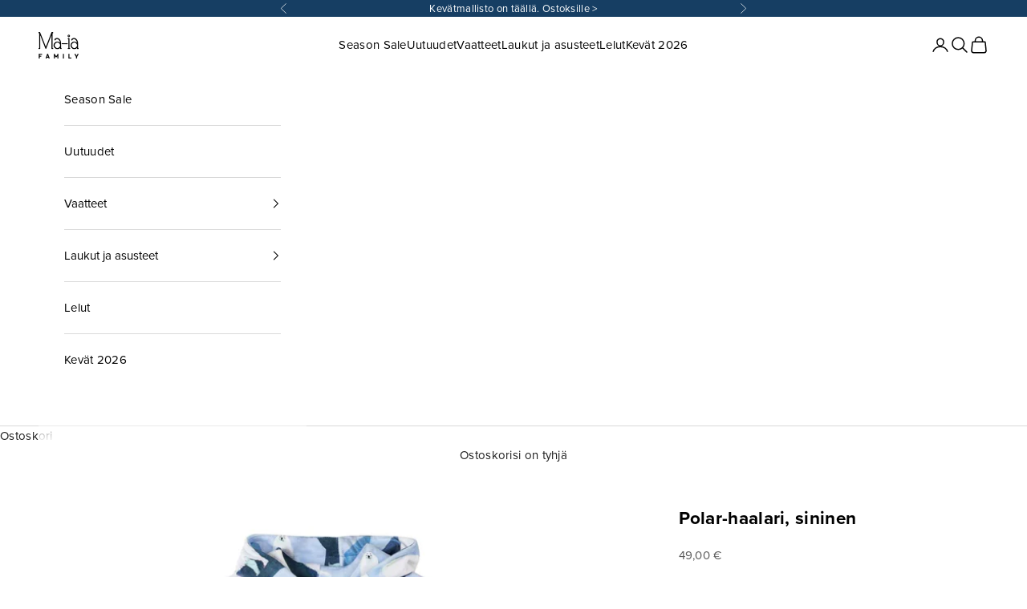

--- FILE ---
content_type: text/html; charset=utf-8
request_url: https://maiafamily.fi/collections/housut/products/polar-haalari-sininen
body_size: 22757
content:
<!doctype html>

<html lang="fi" dir="ltr">
  <head>
    <meta charset="utf-8">
    <meta name="viewport" content="width=device-width, initial-scale=1.0, height=device-height, minimum-scale=1.0, maximum-scale=5.0">

    <title>Polar-haalari, sininen</title><meta name="description" content="Kertakaikkisen ihana ohut haalari on tehty silkinpehmeästä veluurista, joka erityisen mukavaa yllä. Komeus on varustettu hupulla, napeilla sekä käännettävillä resoreilla. Täydellistä, eikö totta?"><link rel="canonical" href="https://maiafamily.fi/products/polar-haalari-sininen"><link rel="shortcut icon" href="//maiafamily.fi/cdn/shop/files/maia-favicon.png?v=1634548450&width=96">
      <link rel="apple-touch-icon" href="//maiafamily.fi/cdn/shop/files/maia-favicon.png?v=1634548450&width=180"><link rel="preconnect" href="https://fonts.shopifycdn.com" crossorigin>

    <link rel="stylesheet" href=https://use.typekit.net/pit6vjd.css crossorigin><link rel="preload" href="//maiafamily.fi/cdn/fonts/instrument_sans/instrumentsans_n4.db86542ae5e1596dbdb28c279ae6c2086c4c5bfa.woff2" as="font" type="font/woff2" crossorigin><link rel="preload" href="//maiafamily.fi/cdn/fonts/nunito/nunito_n4.fc49103dc396b42cae9460289072d384b6c6eb63.woff2" as="font" type="font/woff2" crossorigin><meta property="og:type" content="product">
  <meta property="og:title" content="Polar-haalari, sininen">
  <meta property="product:price:amount" content="49,00">
  <meta property="product:price:currency" content="EUR">
  <meta property="product:availability" content="in stock"><meta property="og:image" content="http://maiafamily.fi/cdn/shop/files/C-71202122_01_webstore.jpg?v=1695639132&width=2048">
  <meta property="og:image:secure_url" content="https://maiafamily.fi/cdn/shop/files/C-71202122_01_webstore.jpg?v=1695639132&width=2048">
  <meta property="og:image:width" content="1200">
  <meta property="og:image:height" content="1200"><meta property="og:description" content="Kertakaikkisen ihana ohut haalari on tehty silkinpehmeästä veluurista, joka erityisen mukavaa yllä. Komeus on varustettu hupulla, napeilla sekä käännettävillä resoreilla. Täydellistä, eikö totta?"><meta property="og:url" content="https://maiafamily.fi/products/polar-haalari-sininen">
<meta property="og:site_name" content="Ma-ia Family"><meta name="twitter:card" content="summary"><meta name="twitter:title" content="Polar-haalari, sininen">
  <meta name="twitter:description" content="Kertakaikkisen ihana ohut haalari on tehty silkinpehmeästä veluurista, joka erityisen mukavaa yllä. Komeus on varustettu hupulla, napeilla sekä käännettävillä resoreilla. Täydellistä, eikö totta?"><meta name="twitter:image" content="https://maiafamily.fi/cdn/shop/files/C-71202122_01_webstore.jpg?crop=center&height=1200&v=1695639132&width=1200">
  <meta name="twitter:image:alt" content=""><script async crossorigin fetchpriority="high" src="/cdn/shopifycloud/importmap-polyfill/es-modules-shim.2.4.0.js"></script>
<script type="application/ld+json">{"@context":"http:\/\/schema.org\/","@id":"\/products\/polar-haalari-sininen#product","@type":"ProductGroup","brand":{"@type":"Brand","name":"Ma-ia Family"},"category":"Haalari","description":"Kertakaikkisen ihana ohut haalari on tehty silkinpehmeästä veluurista, joka erityisen mukavaa yllä. Komeus on varustettu hupulla, napeilla sekä käännettävillä resoreilla. Täydellistä, eikö totta?","hasVariant":[{"@id":"\/products\/polar-haalari-sininen?variant=47152155689297#variant","@type":"Product","gtin":"6416845075822","image":"https:\/\/maiafamily.fi\/cdn\/shop\/files\/C-71202122_01_webstore.jpg?v=1695639132\u0026width=1920","name":"Polar-haalari, sininen - 56","offers":{"@id":"\/products\/polar-haalari-sininen?variant=47152155689297#offer","@type":"Offer","availability":"http:\/\/schema.org\/OutOfStock","price":"49.00","priceCurrency":"EUR","url":"https:\/\/maiafamily.fi\/products\/polar-haalari-sininen?variant=47152155689297"},"sku":"71202122"},{"@id":"\/products\/polar-haalari-sininen?variant=47152155722065#variant","@type":"Product","gtin":"6416845075839","image":"https:\/\/maiafamily.fi\/cdn\/shop\/files\/C-71202122_01_webstore.jpg?v=1695639132\u0026width=1920","name":"Polar-haalari, sininen - 62","offers":{"@id":"\/products\/polar-haalari-sininen?variant=47152155722065#offer","@type":"Offer","availability":"http:\/\/schema.org\/InStock","price":"49.00","priceCurrency":"EUR","url":"https:\/\/maiafamily.fi\/products\/polar-haalari-sininen?variant=47152155722065"},"sku":"71202123"},{"@id":"\/products\/polar-haalari-sininen?variant=47152155754833#variant","@type":"Product","gtin":"6416845075846","image":"https:\/\/maiafamily.fi\/cdn\/shop\/files\/C-71202122_01_webstore.jpg?v=1695639132\u0026width=1920","name":"Polar-haalari, sininen - 68","offers":{"@id":"\/products\/polar-haalari-sininen?variant=47152155754833#offer","@type":"Offer","availability":"http:\/\/schema.org\/InStock","price":"49.00","priceCurrency":"EUR","url":"https:\/\/maiafamily.fi\/products\/polar-haalari-sininen?variant=47152155754833"},"sku":"71202124"},{"@id":"\/products\/polar-haalari-sininen?variant=47152155787601#variant","@type":"Product","gtin":"6416845075853","image":"https:\/\/maiafamily.fi\/cdn\/shop\/files\/C-71202122_01_webstore.jpg?v=1695639132\u0026width=1920","name":"Polar-haalari, sininen - 74","offers":{"@id":"\/products\/polar-haalari-sininen?variant=47152155787601#offer","@type":"Offer","availability":"http:\/\/schema.org\/InStock","price":"49.00","priceCurrency":"EUR","url":"https:\/\/maiafamily.fi\/products\/polar-haalari-sininen?variant=47152155787601"},"sku":"71202125"},{"@id":"\/products\/polar-haalari-sininen?variant=47152155820369#variant","@type":"Product","gtin":"6416845075860","image":"https:\/\/maiafamily.fi\/cdn\/shop\/files\/C-71202122_01_webstore.jpg?v=1695639132\u0026width=1920","name":"Polar-haalari, sininen - 80","offers":{"@id":"\/products\/polar-haalari-sininen?variant=47152155820369#offer","@type":"Offer","availability":"http:\/\/schema.org\/InStock","price":"49.00","priceCurrency":"EUR","url":"https:\/\/maiafamily.fi\/products\/polar-haalari-sininen?variant=47152155820369"},"sku":"71202126"},{"@id":"\/products\/polar-haalari-sininen?variant=47152155853137#variant","@type":"Product","gtin":"6416845075877","image":"https:\/\/maiafamily.fi\/cdn\/shop\/files\/C-71202122_01_webstore.jpg?v=1695639132\u0026width=1920","name":"Polar-haalari, sininen - 86","offers":{"@id":"\/products\/polar-haalari-sininen?variant=47152155853137#offer","@type":"Offer","availability":"http:\/\/schema.org\/InStock","price":"49.00","priceCurrency":"EUR","url":"https:\/\/maiafamily.fi\/products\/polar-haalari-sininen?variant=47152155853137"},"sku":"71202127"}],"name":"Polar-haalari, sininen","productGroupID":"8731637186897","url":"https:\/\/maiafamily.fi\/products\/polar-haalari-sininen"}</script><script type="application/ld+json">
  {
    "@context": "https://schema.org",
    "@type": "BreadcrumbList",
    "itemListElement": [{
        "@type": "ListItem",
        "position": 1,
        "name": "Etusivu",
        "item": "https://maiafamily.fi"
      },{
            "@type": "ListItem",
            "position": 2,
            "name": "Housut ja haalarit",
            "item": "https://maiafamily.fi/collections/housut"
          }, {
            "@type": "ListItem",
            "position": 3,
            "name": "Polar-haalari, sininen",
            "item": "https://maiafamily.fi/products/polar-haalari-sininen"
          }]
  }
</script><style>/* Typography (heading) */
  @font-face {
  font-family: "Instrument Sans";
  font-weight: 400;
  font-style: normal;
  font-display: fallback;
  src: url("//maiafamily.fi/cdn/fonts/instrument_sans/instrumentsans_n4.db86542ae5e1596dbdb28c279ae6c2086c4c5bfa.woff2") format("woff2"),
       url("//maiafamily.fi/cdn/fonts/instrument_sans/instrumentsans_n4.510f1b081e58d08c30978f465518799851ef6d8b.woff") format("woff");
}

@font-face {
  font-family: "Instrument Sans";
  font-weight: 400;
  font-style: italic;
  font-display: fallback;
  src: url("//maiafamily.fi/cdn/fonts/instrument_sans/instrumentsans_i4.028d3c3cd8d085648c808ceb20cd2fd1eb3560e5.woff2") format("woff2"),
       url("//maiafamily.fi/cdn/fonts/instrument_sans/instrumentsans_i4.7e90d82df8dee29a99237cd19cc529d2206706a2.woff") format("woff");
}

/* Typography (body) */
  @font-face {
  font-family: Nunito;
  font-weight: 400;
  font-style: normal;
  font-display: fallback;
  src: url("//maiafamily.fi/cdn/fonts/nunito/nunito_n4.fc49103dc396b42cae9460289072d384b6c6eb63.woff2") format("woff2"),
       url("//maiafamily.fi/cdn/fonts/nunito/nunito_n4.5d26d13beeac3116db2479e64986cdeea4c8fbdd.woff") format("woff");
}

@font-face {
  font-family: Nunito;
  font-weight: 400;
  font-style: italic;
  font-display: fallback;
  src: url("//maiafamily.fi/cdn/fonts/nunito/nunito_i4.fd53bf99043ab6c570187ed42d1b49192135de96.woff2") format("woff2"),
       url("//maiafamily.fi/cdn/fonts/nunito/nunito_i4.cb3876a003a73aaae5363bb3e3e99d45ec598cc6.woff") format("woff");
}

@font-face {
  font-family: Nunito;
  font-weight: 700;
  font-style: normal;
  font-display: fallback;
  src: url("//maiafamily.fi/cdn/fonts/nunito/nunito_n7.37cf9b8cf43b3322f7e6e13ad2aad62ab5dc9109.woff2") format("woff2"),
       url("//maiafamily.fi/cdn/fonts/nunito/nunito_n7.45cfcfadc6630011252d54d5f5a2c7c98f60d5de.woff") format("woff");
}

@font-face {
  font-family: Nunito;
  font-weight: 700;
  font-style: italic;
  font-display: fallback;
  src: url("//maiafamily.fi/cdn/fonts/nunito/nunito_i7.3f8ba2027bc9ceb1b1764ecab15bae73f86c4632.woff2") format("woff2"),
       url("//maiafamily.fi/cdn/fonts/nunito/nunito_i7.82bfb5f86ec77ada3c9f660da22064c2e46e1469.woff") format("woff");
}

:root {
    /* Container */
    --container-max-width: 100%;
    --container-xxs-max-width: 27.5rem; /* 440px */
    --container-xs-max-width: 42.5rem; /* 680px */
    --container-sm-max-width: 61.25rem; /* 980px */
    --container-md-max-width: 71.875rem; /* 1150px */
    --container-lg-max-width: 78.75rem; /* 1260px */
    --container-xl-max-width: 85rem; /* 1360px */
    --container-gutter: 1.25rem;

    --section-vertical-spacing: 2.5rem;
    --section-vertical-spacing-tight:2.5rem;

    --section-stack-gap:2.25rem;
    --section-stack-gap-tight:2.25rem;

    /* Form settings */
    --form-gap: 1.25rem; /* Gap between fieldset and submit button */
    --fieldset-gap: 1rem; /* Gap between each form input within a fieldset */
    --form-control-gap: 0.625rem; /* Gap between input and label (ignored for floating label) */
    --checkbox-control-gap: 0.75rem; /* Horizontal gap between checkbox and its associated label */
    --input-padding-block: 0.65rem; /* Vertical padding for input, textarea and native select */
    --input-padding-inline: 0.8rem; /* Horizontal padding for input, textarea and native select */
    --checkbox-size: 0.875rem; /* Size (width and height) for checkbox */

    /* Other sizes */
    --sticky-area-height: calc(var(--announcement-bar-is-sticky, 0) * var(--announcement-bar-height, 0px) + var(--header-is-sticky, 0) * var(--header-is-visible, 1) * var(--header-height, 0px));

    /* RTL support */
    --transform-logical-flip: 1;
    --transform-origin-start: left;
    --transform-origin-end: right;

    /**
     * ---------------------------------------------------------------------
     * TYPOGRAPHY
     * ---------------------------------------------------------------------
     */

    /* Font properties */
    /*--heading-font-family: "Instrument Sans", sans-serif;*/
    --heading-font-family: "cormorant-garamond", serif;
    --heading-font-weight: 400;
    --heading-font-style: normal;
    --heading-text-transform: normal;
    --heading-letter-spacing: 0.08em;
    /*--text-font-family: Nunito, sans-serif;*/
    --text-font-family: "proxima-nova", sans-serif;
    --text-font-weight: 400;
    --text-font-style: normal;
    --text-letter-spacing: 0.02em;
    --button-font: var(--text-font-style) var(--text-font-weight) var(--text-sm) / 1.65 var(--text-font-family);
    --button-text-transform: normal;
    --button-letter-spacing: 0.05em;

    /* Font sizes */--text-h1: max(2.63538rem, clamp(2.63538rem, 1.5105226829268293rem + 1.2855512195121951vw, 3.294225rem));
    --text-h2: max(1.925rem, clamp(1.925rem, 1.1737804878048781rem + 0.8585365853658537vw, 2.40625rem));
    --text-h3: max(1.815rem, clamp(1.815rem, 1.2505792682926829rem + 0.4721951219512195vw, 2.1175rem));
    --text-h4: max(1.5125rem, clamp(1.5125rem, 1.1546646341463414rem + 0.2360975609756098vw, 1.66375rem));
    --text-h5: max(1.36125rem, clamp(1.36125rem, 1.1546646341463414rem + 0.1180487804878049vw, 1.5125rem));
    --text-h6: 1.1rem;

    --text-xs: 0.8125rem;
    --text-sm: 0.875rem;
    --text-base: 0.9375rem;
    --text-lg: 1.0625rem;
    --text-xl: 1.1875rem;

    /* Rounded variables (used for border radius) */
    --rounded-full: 9999px;
    --button-border-radius: 0.0rem;
    --input-border-radius: 0.0rem;

    /* Box shadow */
    --shadow-sm: 0 2px 8px rgb(0 0 0 / 0.05);
    --shadow: 0 5px 15px rgb(0 0 0 / 0.05);
    --shadow-md: 0 5px 30px rgb(0 0 0 / 0.05);
    --shadow-block: px px px rgb(var(--text-primary) / 0.0);

    /**
     * ---------------------------------------------------------------------
     * OTHER
     * ---------------------------------------------------------------------
     */

    --checkmark-svg-url: url(//maiafamily.fi/cdn/shop/t/25/assets/checkmark.svg?v=77552481021870063511749116928);
    --cursor-zoom-in-svg-url: url(//maiafamily.fi/cdn/shop/t/25/assets/cursor-zoom-in.svg?v=179346033183326186621750157639);
  }

  [dir="rtl"]:root {
    /* RTL support */
    --transform-logical-flip: -1;
    --transform-origin-start: right;
    --transform-origin-end: left;
  }

  @media screen and (min-width: 700px) {
    :root {
      /* Typography (font size) */
      --text-xs: 0.8125rem;
      --text-sm: 0.875rem;
      --text-base: 0.9375rem;
      --text-lg: 1.0625rem;
      --text-xl: 1.3125rem;

      /* Spacing settings */
      --container-gutter: 2rem;
    }
  }

  @media screen and (min-width: 1000px) {
    :root {
      /* Spacing settings */
      --container-gutter: 3rem;

      --section-vertical-spacing: 4rem;
      --section-vertical-spacing-tight: 4rem;

      --section-stack-gap:3rem;
      --section-stack-gap-tight:3rem;
    }
  }:root {/* Overlay used for modal */
    --page-overlay: 0 0 0 / 0.4;

    /* We use the first scheme background as default */
    --page-background: ;

    /* Product colors */
    --on-sale-text: 22 62 99;
    --on-sale-badge-background: 22 62 99;
    --on-sale-badge-text: 255 255 255;
    --sold-out-badge-background: 239 239 239;
    --sold-out-badge-text: 0 0 0 / 0.65;
    --custom-badge-background: 252 245 238;
    --custom-badge-text: 0 0 0 / 0.65;
    --star-color: 0 0 0;

    /* Status colors */
    --success-background: 212 227 203;
    --success-text: 48 122 7;
    --warning-background: 253 241 224;
    --warning-text: 237 138 0;
    --error-background: 243 204 204;
    --error-text: 203 43 43;
  }.color-scheme--scheme-1 {
      /* Color settings */--accent: 28 28 28;
      --text-color: 28 28 28;
      --background: 239 239 239 / 1.0;
      --background-without-opacity: 239 239 239;
      --background-gradient: ;--border-color: 207 207 207;/* Button colors */
      --button-background: 28 28 28;
      --button-text-color: 255 255 255;

      /* Circled buttons */
      --circle-button-background: 255 255 255;
      --circle-button-text-color: 28 28 28;
    }.shopify-section:has(.section-spacing.color-scheme--bg-609ecfcfee2f667ac6c12366fc6ece56) + .shopify-section:has(.section-spacing.color-scheme--bg-609ecfcfee2f667ac6c12366fc6ece56:not(.bordered-section)) .section-spacing {
      padding-block-start: 0;
    }.color-scheme--scheme-2 {
      /* Color settings */--accent: 141 75 67;
      --text-color: 0 0 0;
      --background: 255 255 255 / 1.0;
      --background-without-opacity: 255 255 255;
      --background-gradient: ;--border-color: 217 217 217;/* Button colors */
      --button-background: 141 75 67;
      --button-text-color: 255 255 255;

      /* Circled buttons */
      --circle-button-background: 255 255 255;
      --circle-button-text-color: 0 0 0;
    }.shopify-section:has(.section-spacing.color-scheme--bg-54922f2e920ba8346f6dc0fba343d673) + .shopify-section:has(.section-spacing.color-scheme--bg-54922f2e920ba8346f6dc0fba343d673:not(.bordered-section)) .section-spacing {
      padding-block-start: 0;
    }.color-scheme--scheme-3 {
      /* Color settings */--accent: 252 245 238;
      --text-color: 255 255 255;
      --background: 141 75 67 / 1.0;
      --background-without-opacity: 141 75 67;
      --background-gradient: ;--border-color: 158 102 95;/* Button colors */
      --button-background: 252 245 238;
      --button-text-color: 28 28 28;

      /* Circled buttons */
      --circle-button-background: 252 245 238;
      --circle-button-text-color: 28 28 28;
    }.shopify-section:has(.section-spacing.color-scheme--bg-9b6b72551748328f333bbbc5a9f65bb6) + .shopify-section:has(.section-spacing.color-scheme--bg-9b6b72551748328f333bbbc5a9f65bb6:not(.bordered-section)) .section-spacing {
      padding-block-start: 0;
    }.color-scheme--scheme-4 {
      /* Color settings */--accent: 255 255 255;
      --text-color: 255 255 255;
      --background: 0 0 0 / 0.0;
      --background-without-opacity: 0 0 0;
      --background-gradient: ;--border-color: 255 255 255;/* Button colors */
      --button-background: 255 255 255;
      --button-text-color: 28 28 28;

      /* Circled buttons */
      --circle-button-background: 255 255 255;
      --circle-button-text-color: 28 28 28;
    }.shopify-section:has(.section-spacing.color-scheme--bg-3671eee015764974ee0aef1536023e0f) + .shopify-section:has(.section-spacing.color-scheme--bg-3671eee015764974ee0aef1536023e0f:not(.bordered-section)) .section-spacing {
      padding-block-start: 0;
    }.color-scheme--scheme-c2ba7e01-b299-4c2f-b42f-fd85351d5272 {
      /* Color settings */--accent: 0 0 0;
      --text-color: 0 0 0;
      --background: 254 234 234 / 1.0;
      --background-without-opacity: 254 234 234;
      --background-gradient: ;--border-color: 216 199 199;/* Button colors */
      --button-background: 0 0 0;
      --button-text-color: 255 255 255;

      /* Circled buttons */
      --circle-button-background: 255 255 255;
      --circle-button-text-color: 28 28 28;
    }.shopify-section:has(.section-spacing.color-scheme--bg-bd52bca203b690c03b9b5a4792856760) + .shopify-section:has(.section-spacing.color-scheme--bg-bd52bca203b690c03b9b5a4792856760:not(.bordered-section)) .section-spacing {
      padding-block-start: 0;
    }.color-scheme--scheme-ed8a3bac-af87-42fe-9540-4f9c1c1560ff {
      /* Color settings */--accent: 136 36 43;
      --text-color: 0 0 0;
      --background: 252 245 238 / 1.0;
      --background-without-opacity: 252 245 238;
      --background-gradient: ;--border-color: 214 208 202;/* Button colors */
      --button-background: 136 36 43;
      --button-text-color: 255 255 255;

      /* Circled buttons */
      --circle-button-background: 255 255 255;
      --circle-button-text-color: 0 0 0;
    }.shopify-section:has(.section-spacing.color-scheme--bg-13dabdd0a67180ab7871b777de62517e) + .shopify-section:has(.section-spacing.color-scheme--bg-13dabdd0a67180ab7871b777de62517e:not(.bordered-section)) .section-spacing {
      padding-block-start: 0;
    }.color-scheme--scheme-e49fb88e-eb2f-438b-8180-fd380a8925a4 {
      /* Color settings */--accent: 28 28 28;
      --text-color: 28 28 28;
      --background: 234 243 232 / 1.0;
      --background-without-opacity: 234 243 232;
      --background-gradient: ;--border-color: 203 211 201;/* Button colors */
      --button-background: 28 28 28;
      --button-text-color: 255 255 255;

      /* Circled buttons */
      --circle-button-background: 255 255 255;
      --circle-button-text-color: 28 28 28;
    }.shopify-section:has(.section-spacing.color-scheme--bg-aefab37cbb596ff5d71b07e26256620b) + .shopify-section:has(.section-spacing.color-scheme--bg-aefab37cbb596ff5d71b07e26256620b:not(.bordered-section)) .section-spacing {
      padding-block-start: 0;
    }.color-scheme--scheme-ebea58f5-e8d7-4b39-9c79-9195b90d0e1d {
      /* Color settings */--accent: 22 62 99;
      --text-color: 255 255 255;
      --background: 22 62 99 / 1.0;
      --background-without-opacity: 22 62 99;
      --background-gradient: ;--border-color: 57 91 122;/* Button colors */
      --button-background: 22 62 99;
      --button-text-color: 255 255 255;

      /* Circled buttons */
      --circle-button-background: 255 255 255;
      --circle-button-text-color: 28 28 28;
    }.shopify-section:has(.section-spacing.color-scheme--bg-661443e5de9961ca4bf2783bc5f83189) + .shopify-section:has(.section-spacing.color-scheme--bg-661443e5de9961ca4bf2783bc5f83189:not(.bordered-section)) .section-spacing {
      padding-block-start: 0;
    }.color-scheme--dialog {
      /* Color settings */--accent: 141 75 67;
      --text-color: 0 0 0;
      --background: 255 255 255 / 1.0;
      --background-without-opacity: 255 255 255;
      --background-gradient: ;--border-color: 217 217 217;/* Button colors */
      --button-background: 141 75 67;
      --button-text-color: 255 255 255;

      /* Circled buttons */
      --circle-button-background: 255 255 255;
      --circle-button-text-color: 0 0 0;
    }
</style><script>
  // This allows to expose several variables to the global scope, to be used in scripts
  window.themeVariables = {
    settings: {
      showPageTransition: null,
      pageType: "product",
      moneyFormat: "{{amount_with_comma_separator}} €",
      moneyWithCurrencyFormat: "{{amount_with_comma_separator}} EUR",
      currencyCodeEnabled: false,
      cartType: "drawer",
      staggerMenuApparition: false
    },

    strings: {
      addedToCart: "Lisätty ostoskoriin!",
      closeGallery: "Sulje galleria",
      zoomGallery: "Lähennä",
      errorGallery: "Kuvan lataaminen ei onnistu",
      shippingEstimatorNoResults: "Emme valitettavasti toimita osoitteeseesi.",
      shippingEstimatorOneResult: "Osoitteeseesi on yksi toimituskulu:",
      shippingEstimatorMultipleResults: "Osoitteeseesi on useita toimituskuluja:",
      shippingEstimatorError: "Virhe noudettaessa toimituskuluja:",
      next: "Seuraava",
      previous: "Edellinen"
    },

    mediaQueries: {
      'sm': 'screen and (min-width: 700px)',
      'md': 'screen and (min-width: 1000px)',
      'lg': 'screen and (min-width: 1150px)',
      'xl': 'screen and (min-width: 1400px)',
      '2xl': 'screen and (min-width: 1600px)',
      'sm-max': 'screen and (max-width: 699px)',
      'md-max': 'screen and (max-width: 999px)',
      'lg-max': 'screen and (max-width: 1149px)',
      'xl-max': 'screen and (max-width: 1399px)',
      '2xl-max': 'screen and (max-width: 1599px)',
      'motion-safe': '(prefers-reduced-motion: no-preference)',
      'motion-reduce': '(prefers-reduced-motion: reduce)',
      'supports-hover': 'screen and (pointer: fine)',
      'supports-touch': 'screen and (hover: none)'
    }
  };</script><script type="importmap">{
        "imports": {
          "vendor": "//maiafamily.fi/cdn/shop/t/25/assets/vendor.min.js?v=118757129943152772801749116934",
          "theme": "//maiafamily.fi/cdn/shop/t/25/assets/theme.js?v=120688118179581468051749116934",
          "photoswipe": "//maiafamily.fi/cdn/shop/t/25/assets/photoswipe.min.js?v=13374349288281597431749116931"
        }
      }
    </script>

    <script type="module" src="//maiafamily.fi/cdn/shop/t/25/assets/vendor.min.js?v=118757129943152772801749116934"></script>
    <script type="module" src="//maiafamily.fi/cdn/shop/t/25/assets/theme.js?v=120688118179581468051749116934"></script>

    <script>window.performance && window.performance.mark && window.performance.mark('shopify.content_for_header.start');</script><meta name="facebook-domain-verification" content="3rpj369jcs8cakxd0v4o4i6rxqrkp2">
<meta name="google-site-verification" content="HAfRYYOIs1qQZd8Vqd6Cp1B312_WUrw3S66pgUlOh20">
<meta id="shopify-digital-wallet" name="shopify-digital-wallet" content="/59681833169/digital_wallets/dialog">
<link rel="alternate" type="application/json+oembed" href="https://maiafamily.fi/products/polar-haalari-sininen.oembed">
<script async="async" src="/checkouts/internal/preloads.js?locale=fi-FI"></script>
<script id="shopify-features" type="application/json">{"accessToken":"866b2e61fdc073a2d2c03e082c10fa77","betas":["rich-media-storefront-analytics"],"domain":"maiafamily.fi","predictiveSearch":true,"shopId":59681833169,"locale":"fi"}</script>
<script>var Shopify = Shopify || {};
Shopify.shop = "maiafamily.myshopify.com";
Shopify.locale = "fi";
Shopify.currency = {"active":"EUR","rate":"1.0"};
Shopify.country = "FI";
Shopify.theme = {"name":"maia-family-fi-2025\/main","id":181725299025,"schema_name":"Prestige","schema_version":"10.7.0","theme_store_id":null,"role":"main"};
Shopify.theme.handle = "null";
Shopify.theme.style = {"id":null,"handle":null};
Shopify.cdnHost = "maiafamily.fi/cdn";
Shopify.routes = Shopify.routes || {};
Shopify.routes.root = "/";</script>
<script type="module">!function(o){(o.Shopify=o.Shopify||{}).modules=!0}(window);</script>
<script>!function(o){function n(){var o=[];function n(){o.push(Array.prototype.slice.apply(arguments))}return n.q=o,n}var t=o.Shopify=o.Shopify||{};t.loadFeatures=n(),t.autoloadFeatures=n()}(window);</script>
<script id="shop-js-analytics" type="application/json">{"pageType":"product"}</script>
<script defer="defer" async type="module" src="//maiafamily.fi/cdn/shopifycloud/shop-js/modules/v2/client.init-shop-cart-sync_BaVYBPKc.fi.esm.js"></script>
<script defer="defer" async type="module" src="//maiafamily.fi/cdn/shopifycloud/shop-js/modules/v2/chunk.common_CTbb0h5t.esm.js"></script>
<script defer="defer" async type="module" src="//maiafamily.fi/cdn/shopifycloud/shop-js/modules/v2/chunk.modal_DUS8DR4E.esm.js"></script>
<script type="module">
  await import("//maiafamily.fi/cdn/shopifycloud/shop-js/modules/v2/client.init-shop-cart-sync_BaVYBPKc.fi.esm.js");
await import("//maiafamily.fi/cdn/shopifycloud/shop-js/modules/v2/chunk.common_CTbb0h5t.esm.js");
await import("//maiafamily.fi/cdn/shopifycloud/shop-js/modules/v2/chunk.modal_DUS8DR4E.esm.js");

  window.Shopify.SignInWithShop?.initShopCartSync?.({"fedCMEnabled":true,"windoidEnabled":true});

</script>
<script>(function() {
  var isLoaded = false;
  function asyncLoad() {
    if (isLoaded) return;
    isLoaded = true;
    var urls = ["https:\/\/sizechart.apps.avada.io\/scripttag\/avada-size-chart.min.js?shop=maiafamily.myshopify.com","https:\/\/gdprcdn.b-cdn.net\/js\/gdpr_cookie_consent.min.js?shop=maiafamily.myshopify.com","https:\/\/cdn-app.cart-bot.net\/public\/js\/append.js?shop=maiafamily.myshopify.com"];
    for (var i = 0; i < urls.length; i++) {
      var s = document.createElement('script');
      s.type = 'text/javascript';
      s.async = true;
      s.src = urls[i];
      var x = document.getElementsByTagName('script')[0];
      x.parentNode.insertBefore(s, x);
    }
  };
  if(window.attachEvent) {
    window.attachEvent('onload', asyncLoad);
  } else {
    window.addEventListener('load', asyncLoad, false);
  }
})();</script>
<script id="__st">var __st={"a":59681833169,"offset":7200,"reqid":"3077859b-9b78-4af6-a98f-bf3e0409c0fa-1769372555","pageurl":"maiafamily.fi\/collections\/housut\/products\/polar-haalari-sininen","u":"5c4ccdcdd632","p":"product","rtyp":"product","rid":8731637186897};</script>
<script>window.ShopifyPaypalV4VisibilityTracking = true;</script>
<script id="captcha-bootstrap">!function(){'use strict';const t='contact',e='account',n='new_comment',o=[[t,t],['blogs',n],['comments',n],[t,'customer']],c=[[e,'customer_login'],[e,'guest_login'],[e,'recover_customer_password'],[e,'create_customer']],r=t=>t.map((([t,e])=>`form[action*='/${t}']:not([data-nocaptcha='true']) input[name='form_type'][value='${e}']`)).join(','),a=t=>()=>t?[...document.querySelectorAll(t)].map((t=>t.form)):[];function s(){const t=[...o],e=r(t);return a(e)}const i='password',u='form_key',d=['recaptcha-v3-token','g-recaptcha-response','h-captcha-response',i],f=()=>{try{return window.sessionStorage}catch{return}},m='__shopify_v',_=t=>t.elements[u];function p(t,e,n=!1){try{const o=window.sessionStorage,c=JSON.parse(o.getItem(e)),{data:r}=function(t){const{data:e,action:n}=t;return t[m]||n?{data:e,action:n}:{data:t,action:n}}(c);for(const[e,n]of Object.entries(r))t.elements[e]&&(t.elements[e].value=n);n&&o.removeItem(e)}catch(o){console.error('form repopulation failed',{error:o})}}const l='form_type',E='cptcha';function T(t){t.dataset[E]=!0}const w=window,h=w.document,L='Shopify',v='ce_forms',y='captcha';let A=!1;((t,e)=>{const n=(g='f06e6c50-85a8-45c8-87d0-21a2b65856fe',I='https://cdn.shopify.com/shopifycloud/storefront-forms-hcaptcha/ce_storefront_forms_captcha_hcaptcha.v1.5.2.iife.js',D={infoText:'hCaptchan suojaama',privacyText:'Tietosuoja',termsText:'Ehdot'},(t,e,n)=>{const o=w[L][v],c=o.bindForm;if(c)return c(t,g,e,D).then(n);var r;o.q.push([[t,g,e,D],n]),r=I,A||(h.body.append(Object.assign(h.createElement('script'),{id:'captcha-provider',async:!0,src:r})),A=!0)});var g,I,D;w[L]=w[L]||{},w[L][v]=w[L][v]||{},w[L][v].q=[],w[L][y]=w[L][y]||{},w[L][y].protect=function(t,e){n(t,void 0,e),T(t)},Object.freeze(w[L][y]),function(t,e,n,w,h,L){const[v,y,A,g]=function(t,e,n){const i=e?o:[],u=t?c:[],d=[...i,...u],f=r(d),m=r(i),_=r(d.filter((([t,e])=>n.includes(e))));return[a(f),a(m),a(_),s()]}(w,h,L),I=t=>{const e=t.target;return e instanceof HTMLFormElement?e:e&&e.form},D=t=>v().includes(t);t.addEventListener('submit',(t=>{const e=I(t);if(!e)return;const n=D(e)&&!e.dataset.hcaptchaBound&&!e.dataset.recaptchaBound,o=_(e),c=g().includes(e)&&(!o||!o.value);(n||c)&&t.preventDefault(),c&&!n&&(function(t){try{if(!f())return;!function(t){const e=f();if(!e)return;const n=_(t);if(!n)return;const o=n.value;o&&e.removeItem(o)}(t);const e=Array.from(Array(32),(()=>Math.random().toString(36)[2])).join('');!function(t,e){_(t)||t.append(Object.assign(document.createElement('input'),{type:'hidden',name:u})),t.elements[u].value=e}(t,e),function(t,e){const n=f();if(!n)return;const o=[...t.querySelectorAll(`input[type='${i}']`)].map((({name:t})=>t)),c=[...d,...o],r={};for(const[a,s]of new FormData(t).entries())c.includes(a)||(r[a]=s);n.setItem(e,JSON.stringify({[m]:1,action:t.action,data:r}))}(t,e)}catch(e){console.error('failed to persist form',e)}}(e),e.submit())}));const S=(t,e)=>{t&&!t.dataset[E]&&(n(t,e.some((e=>e===t))),T(t))};for(const o of['focusin','change'])t.addEventListener(o,(t=>{const e=I(t);D(e)&&S(e,y())}));const B=e.get('form_key'),M=e.get(l),P=B&&M;t.addEventListener('DOMContentLoaded',(()=>{const t=y();if(P)for(const e of t)e.elements[l].value===M&&p(e,B);[...new Set([...A(),...v().filter((t=>'true'===t.dataset.shopifyCaptcha))])].forEach((e=>S(e,t)))}))}(h,new URLSearchParams(w.location.search),n,t,e,['guest_login'])})(!1,!0)}();</script>
<script integrity="sha256-4kQ18oKyAcykRKYeNunJcIwy7WH5gtpwJnB7kiuLZ1E=" data-source-attribution="shopify.loadfeatures" defer="defer" src="//maiafamily.fi/cdn/shopifycloud/storefront/assets/storefront/load_feature-a0a9edcb.js" crossorigin="anonymous"></script>
<script data-source-attribution="shopify.dynamic_checkout.dynamic.init">var Shopify=Shopify||{};Shopify.PaymentButton=Shopify.PaymentButton||{isStorefrontPortableWallets:!0,init:function(){window.Shopify.PaymentButton.init=function(){};var t=document.createElement("script");t.src="https://maiafamily.fi/cdn/shopifycloud/portable-wallets/latest/portable-wallets.fi.js",t.type="module",document.head.appendChild(t)}};
</script>
<script data-source-attribution="shopify.dynamic_checkout.buyer_consent">
  function portableWalletsHideBuyerConsent(e){var t=document.getElementById("shopify-buyer-consent"),n=document.getElementById("shopify-subscription-policy-button");t&&n&&(t.classList.add("hidden"),t.setAttribute("aria-hidden","true"),n.removeEventListener("click",e))}function portableWalletsShowBuyerConsent(e){var t=document.getElementById("shopify-buyer-consent"),n=document.getElementById("shopify-subscription-policy-button");t&&n&&(t.classList.remove("hidden"),t.removeAttribute("aria-hidden"),n.addEventListener("click",e))}window.Shopify?.PaymentButton&&(window.Shopify.PaymentButton.hideBuyerConsent=portableWalletsHideBuyerConsent,window.Shopify.PaymentButton.showBuyerConsent=portableWalletsShowBuyerConsent);
</script>
<script data-source-attribution="shopify.dynamic_checkout.cart.bootstrap">document.addEventListener("DOMContentLoaded",(function(){function t(){return document.querySelector("shopify-accelerated-checkout-cart, shopify-accelerated-checkout")}if(t())Shopify.PaymentButton.init();else{new MutationObserver((function(e,n){t()&&(Shopify.PaymentButton.init(),n.disconnect())})).observe(document.body,{childList:!0,subtree:!0})}}));
</script>

<script>window.performance && window.performance.mark && window.performance.mark('shopify.content_for_header.end');</script>
<link href="//maiafamily.fi/cdn/shop/t/25/assets/theme.css?v=174353854897374421141750788446" rel="stylesheet" type="text/css" media="all" /><link href="https://monorail-edge.shopifysvc.com" rel="dns-prefetch">
<script>(function(){if ("sendBeacon" in navigator && "performance" in window) {try {var session_token_from_headers = performance.getEntriesByType('navigation')[0].serverTiming.find(x => x.name == '_s').description;} catch {var session_token_from_headers = undefined;}var session_cookie_matches = document.cookie.match(/_shopify_s=([^;]*)/);var session_token_from_cookie = session_cookie_matches && session_cookie_matches.length === 2 ? session_cookie_matches[1] : "";var session_token = session_token_from_headers || session_token_from_cookie || "";function handle_abandonment_event(e) {var entries = performance.getEntries().filter(function(entry) {return /monorail-edge.shopifysvc.com/.test(entry.name);});if (!window.abandonment_tracked && entries.length === 0) {window.abandonment_tracked = true;var currentMs = Date.now();var navigation_start = performance.timing.navigationStart;var payload = {shop_id: 59681833169,url: window.location.href,navigation_start,duration: currentMs - navigation_start,session_token,page_type: "product"};window.navigator.sendBeacon("https://monorail-edge.shopifysvc.com/v1/produce", JSON.stringify({schema_id: "online_store_buyer_site_abandonment/1.1",payload: payload,metadata: {event_created_at_ms: currentMs,event_sent_at_ms: currentMs}}));}}window.addEventListener('pagehide', handle_abandonment_event);}}());</script>
<script id="web-pixels-manager-setup">(function e(e,d,r,n,o){if(void 0===o&&(o={}),!Boolean(null===(a=null===(i=window.Shopify)||void 0===i?void 0:i.analytics)||void 0===a?void 0:a.replayQueue)){var i,a;window.Shopify=window.Shopify||{};var t=window.Shopify;t.analytics=t.analytics||{};var s=t.analytics;s.replayQueue=[],s.publish=function(e,d,r){return s.replayQueue.push([e,d,r]),!0};try{self.performance.mark("wpm:start")}catch(e){}var l=function(){var e={modern:/Edge?\/(1{2}[4-9]|1[2-9]\d|[2-9]\d{2}|\d{4,})\.\d+(\.\d+|)|Firefox\/(1{2}[4-9]|1[2-9]\d|[2-9]\d{2}|\d{4,})\.\d+(\.\d+|)|Chrom(ium|e)\/(9{2}|\d{3,})\.\d+(\.\d+|)|(Maci|X1{2}).+ Version\/(15\.\d+|(1[6-9]|[2-9]\d|\d{3,})\.\d+)([,.]\d+|)( \(\w+\)|)( Mobile\/\w+|) Safari\/|Chrome.+OPR\/(9{2}|\d{3,})\.\d+\.\d+|(CPU[ +]OS|iPhone[ +]OS|CPU[ +]iPhone|CPU IPhone OS|CPU iPad OS)[ +]+(15[._]\d+|(1[6-9]|[2-9]\d|\d{3,})[._]\d+)([._]\d+|)|Android:?[ /-](13[3-9]|1[4-9]\d|[2-9]\d{2}|\d{4,})(\.\d+|)(\.\d+|)|Android.+Firefox\/(13[5-9]|1[4-9]\d|[2-9]\d{2}|\d{4,})\.\d+(\.\d+|)|Android.+Chrom(ium|e)\/(13[3-9]|1[4-9]\d|[2-9]\d{2}|\d{4,})\.\d+(\.\d+|)|SamsungBrowser\/([2-9]\d|\d{3,})\.\d+/,legacy:/Edge?\/(1[6-9]|[2-9]\d|\d{3,})\.\d+(\.\d+|)|Firefox\/(5[4-9]|[6-9]\d|\d{3,})\.\d+(\.\d+|)|Chrom(ium|e)\/(5[1-9]|[6-9]\d|\d{3,})\.\d+(\.\d+|)([\d.]+$|.*Safari\/(?![\d.]+ Edge\/[\d.]+$))|(Maci|X1{2}).+ Version\/(10\.\d+|(1[1-9]|[2-9]\d|\d{3,})\.\d+)([,.]\d+|)( \(\w+\)|)( Mobile\/\w+|) Safari\/|Chrome.+OPR\/(3[89]|[4-9]\d|\d{3,})\.\d+\.\d+|(CPU[ +]OS|iPhone[ +]OS|CPU[ +]iPhone|CPU IPhone OS|CPU iPad OS)[ +]+(10[._]\d+|(1[1-9]|[2-9]\d|\d{3,})[._]\d+)([._]\d+|)|Android:?[ /-](13[3-9]|1[4-9]\d|[2-9]\d{2}|\d{4,})(\.\d+|)(\.\d+|)|Mobile Safari.+OPR\/([89]\d|\d{3,})\.\d+\.\d+|Android.+Firefox\/(13[5-9]|1[4-9]\d|[2-9]\d{2}|\d{4,})\.\d+(\.\d+|)|Android.+Chrom(ium|e)\/(13[3-9]|1[4-9]\d|[2-9]\d{2}|\d{4,})\.\d+(\.\d+|)|Android.+(UC? ?Browser|UCWEB|U3)[ /]?(15\.([5-9]|\d{2,})|(1[6-9]|[2-9]\d|\d{3,})\.\d+)\.\d+|SamsungBrowser\/(5\.\d+|([6-9]|\d{2,})\.\d+)|Android.+MQ{2}Browser\/(14(\.(9|\d{2,})|)|(1[5-9]|[2-9]\d|\d{3,})(\.\d+|))(\.\d+|)|K[Aa][Ii]OS\/(3\.\d+|([4-9]|\d{2,})\.\d+)(\.\d+|)/},d=e.modern,r=e.legacy,n=navigator.userAgent;return n.match(d)?"modern":n.match(r)?"legacy":"unknown"}(),u="modern"===l?"modern":"legacy",c=(null!=n?n:{modern:"",legacy:""})[u],f=function(e){return[e.baseUrl,"/wpm","/b",e.hashVersion,"modern"===e.buildTarget?"m":"l",".js"].join("")}({baseUrl:d,hashVersion:r,buildTarget:u}),m=function(e){var d=e.version,r=e.bundleTarget,n=e.surface,o=e.pageUrl,i=e.monorailEndpoint;return{emit:function(e){var a=e.status,t=e.errorMsg,s=(new Date).getTime(),l=JSON.stringify({metadata:{event_sent_at_ms:s},events:[{schema_id:"web_pixels_manager_load/3.1",payload:{version:d,bundle_target:r,page_url:o,status:a,surface:n,error_msg:t},metadata:{event_created_at_ms:s}}]});if(!i)return console&&console.warn&&console.warn("[Web Pixels Manager] No Monorail endpoint provided, skipping logging."),!1;try{return self.navigator.sendBeacon.bind(self.navigator)(i,l)}catch(e){}var u=new XMLHttpRequest;try{return u.open("POST",i,!0),u.setRequestHeader("Content-Type","text/plain"),u.send(l),!0}catch(e){return console&&console.warn&&console.warn("[Web Pixels Manager] Got an unhandled error while logging to Monorail."),!1}}}}({version:r,bundleTarget:l,surface:e.surface,pageUrl:self.location.href,monorailEndpoint:e.monorailEndpoint});try{o.browserTarget=l,function(e){var d=e.src,r=e.async,n=void 0===r||r,o=e.onload,i=e.onerror,a=e.sri,t=e.scriptDataAttributes,s=void 0===t?{}:t,l=document.createElement("script"),u=document.querySelector("head"),c=document.querySelector("body");if(l.async=n,l.src=d,a&&(l.integrity=a,l.crossOrigin="anonymous"),s)for(var f in s)if(Object.prototype.hasOwnProperty.call(s,f))try{l.dataset[f]=s[f]}catch(e){}if(o&&l.addEventListener("load",o),i&&l.addEventListener("error",i),u)u.appendChild(l);else{if(!c)throw new Error("Did not find a head or body element to append the script");c.appendChild(l)}}({src:f,async:!0,onload:function(){if(!function(){var e,d;return Boolean(null===(d=null===(e=window.Shopify)||void 0===e?void 0:e.analytics)||void 0===d?void 0:d.initialized)}()){var d=window.webPixelsManager.init(e)||void 0;if(d){var r=window.Shopify.analytics;r.replayQueue.forEach((function(e){var r=e[0],n=e[1],o=e[2];d.publishCustomEvent(r,n,o)})),r.replayQueue=[],r.publish=d.publishCustomEvent,r.visitor=d.visitor,r.initialized=!0}}},onerror:function(){return m.emit({status:"failed",errorMsg:"".concat(f," has failed to load")})},sri:function(e){var d=/^sha384-[A-Za-z0-9+/=]+$/;return"string"==typeof e&&d.test(e)}(c)?c:"",scriptDataAttributes:o}),m.emit({status:"loading"})}catch(e){m.emit({status:"failed",errorMsg:(null==e?void 0:e.message)||"Unknown error"})}}})({shopId: 59681833169,storefrontBaseUrl: "https://maiafamily.fi",extensionsBaseUrl: "https://extensions.shopifycdn.com/cdn/shopifycloud/web-pixels-manager",monorailEndpoint: "https://monorail-edge.shopifysvc.com/unstable/produce_batch",surface: "storefront-renderer",enabledBetaFlags: ["2dca8a86"],webPixelsConfigList: [{"id":"1283096913","configuration":"{\"config\":\"{\\\"pixel_id\\\":\\\"G-294X9MHSGC\\\",\\\"target_country\\\":\\\"FI\\\",\\\"gtag_events\\\":[{\\\"type\\\":\\\"search\\\",\\\"action_label\\\":[\\\"G-294X9MHSGC\\\",\\\"AW-10793974383\\\/YhpaCObx-f4CEO_0-5oo\\\"]},{\\\"type\\\":\\\"begin_checkout\\\",\\\"action_label\\\":[\\\"G-294X9MHSGC\\\",\\\"AW-10793974383\\\/1OigCOPx-f4CEO_0-5oo\\\"]},{\\\"type\\\":\\\"view_item\\\",\\\"action_label\\\":[\\\"G-294X9MHSGC\\\",\\\"AW-10793974383\\\/kaE3CN3x-f4CEO_0-5oo\\\",\\\"MC-C3G41850ZR\\\"]},{\\\"type\\\":\\\"purchase\\\",\\\"action_label\\\":[\\\"G-294X9MHSGC\\\",\\\"AW-10793974383\\\/BBakCNrx-f4CEO_0-5oo\\\",\\\"MC-C3G41850ZR\\\"]},{\\\"type\\\":\\\"page_view\\\",\\\"action_label\\\":[\\\"G-294X9MHSGC\\\",\\\"AW-10793974383\\\/3GycCNfx-f4CEO_0-5oo\\\",\\\"MC-C3G41850ZR\\\"]},{\\\"type\\\":\\\"add_payment_info\\\",\\\"action_label\\\":[\\\"G-294X9MHSGC\\\",\\\"AW-10793974383\\\/BZ6dCOnx-f4CEO_0-5oo\\\"]},{\\\"type\\\":\\\"add_to_cart\\\",\\\"action_label\\\":[\\\"G-294X9MHSGC\\\",\\\"AW-10793974383\\\/tUZuCODx-f4CEO_0-5oo\\\"]}],\\\"enable_monitoring_mode\\\":false}\"}","eventPayloadVersion":"v1","runtimeContext":"OPEN","scriptVersion":"b2a88bafab3e21179ed38636efcd8a93","type":"APP","apiClientId":1780363,"privacyPurposes":[],"dataSharingAdjustments":{"protectedCustomerApprovalScopes":["read_customer_address","read_customer_email","read_customer_name","read_customer_personal_data","read_customer_phone"]}},{"id":"500334929","configuration":"{\"pixel_id\":\"612146196450815\",\"pixel_type\":\"facebook_pixel\",\"metaapp_system_user_token\":\"-\"}","eventPayloadVersion":"v1","runtimeContext":"OPEN","scriptVersion":"ca16bc87fe92b6042fbaa3acc2fbdaa6","type":"APP","apiClientId":2329312,"privacyPurposes":["ANALYTICS","MARKETING","SALE_OF_DATA"],"dataSharingAdjustments":{"protectedCustomerApprovalScopes":["read_customer_address","read_customer_email","read_customer_name","read_customer_personal_data","read_customer_phone"]}},{"id":"shopify-app-pixel","configuration":"{}","eventPayloadVersion":"v1","runtimeContext":"STRICT","scriptVersion":"0450","apiClientId":"shopify-pixel","type":"APP","privacyPurposes":["ANALYTICS","MARKETING"]},{"id":"shopify-custom-pixel","eventPayloadVersion":"v1","runtimeContext":"LAX","scriptVersion":"0450","apiClientId":"shopify-pixel","type":"CUSTOM","privacyPurposes":["ANALYTICS","MARKETING"]}],isMerchantRequest: false,initData: {"shop":{"name":"Ma-ia Family","paymentSettings":{"currencyCode":"EUR"},"myshopifyDomain":"maiafamily.myshopify.com","countryCode":"FI","storefrontUrl":"https:\/\/maiafamily.fi"},"customer":null,"cart":null,"checkout":null,"productVariants":[{"price":{"amount":49.0,"currencyCode":"EUR"},"product":{"title":"Polar-haalari, sininen","vendor":"Ma-ia Family","id":"8731637186897","untranslatedTitle":"Polar-haalari, sininen","url":"\/products\/polar-haalari-sininen","type":"Haalari"},"id":"47152155689297","image":{"src":"\/\/maiafamily.fi\/cdn\/shop\/files\/C-71202122_01_webstore.jpg?v=1695639132"},"sku":"71202122","title":"56","untranslatedTitle":"56"},{"price":{"amount":49.0,"currencyCode":"EUR"},"product":{"title":"Polar-haalari, sininen","vendor":"Ma-ia Family","id":"8731637186897","untranslatedTitle":"Polar-haalari, sininen","url":"\/products\/polar-haalari-sininen","type":"Haalari"},"id":"47152155722065","image":{"src":"\/\/maiafamily.fi\/cdn\/shop\/files\/C-71202122_01_webstore.jpg?v=1695639132"},"sku":"71202123","title":"62","untranslatedTitle":"62"},{"price":{"amount":49.0,"currencyCode":"EUR"},"product":{"title":"Polar-haalari, sininen","vendor":"Ma-ia Family","id":"8731637186897","untranslatedTitle":"Polar-haalari, sininen","url":"\/products\/polar-haalari-sininen","type":"Haalari"},"id":"47152155754833","image":{"src":"\/\/maiafamily.fi\/cdn\/shop\/files\/C-71202122_01_webstore.jpg?v=1695639132"},"sku":"71202124","title":"68","untranslatedTitle":"68"},{"price":{"amount":49.0,"currencyCode":"EUR"},"product":{"title":"Polar-haalari, sininen","vendor":"Ma-ia Family","id":"8731637186897","untranslatedTitle":"Polar-haalari, sininen","url":"\/products\/polar-haalari-sininen","type":"Haalari"},"id":"47152155787601","image":{"src":"\/\/maiafamily.fi\/cdn\/shop\/files\/C-71202122_01_webstore.jpg?v=1695639132"},"sku":"71202125","title":"74","untranslatedTitle":"74"},{"price":{"amount":49.0,"currencyCode":"EUR"},"product":{"title":"Polar-haalari, sininen","vendor":"Ma-ia Family","id":"8731637186897","untranslatedTitle":"Polar-haalari, sininen","url":"\/products\/polar-haalari-sininen","type":"Haalari"},"id":"47152155820369","image":{"src":"\/\/maiafamily.fi\/cdn\/shop\/files\/C-71202122_01_webstore.jpg?v=1695639132"},"sku":"71202126","title":"80","untranslatedTitle":"80"},{"price":{"amount":49.0,"currencyCode":"EUR"},"product":{"title":"Polar-haalari, sininen","vendor":"Ma-ia Family","id":"8731637186897","untranslatedTitle":"Polar-haalari, sininen","url":"\/products\/polar-haalari-sininen","type":"Haalari"},"id":"47152155853137","image":{"src":"\/\/maiafamily.fi\/cdn\/shop\/files\/C-71202122_01_webstore.jpg?v=1695639132"},"sku":"71202127","title":"86","untranslatedTitle":"86"}],"purchasingCompany":null},},"https://maiafamily.fi/cdn","fcfee988w5aeb613cpc8e4bc33m6693e112",{"modern":"","legacy":""},{"shopId":"59681833169","storefrontBaseUrl":"https:\/\/maiafamily.fi","extensionBaseUrl":"https:\/\/extensions.shopifycdn.com\/cdn\/shopifycloud\/web-pixels-manager","surface":"storefront-renderer","enabledBetaFlags":"[\"2dca8a86\"]","isMerchantRequest":"false","hashVersion":"fcfee988w5aeb613cpc8e4bc33m6693e112","publish":"custom","events":"[[\"page_viewed\",{}],[\"product_viewed\",{\"productVariant\":{\"price\":{\"amount\":49.0,\"currencyCode\":\"EUR\"},\"product\":{\"title\":\"Polar-haalari, sininen\",\"vendor\":\"Ma-ia Family\",\"id\":\"8731637186897\",\"untranslatedTitle\":\"Polar-haalari, sininen\",\"url\":\"\/products\/polar-haalari-sininen\",\"type\":\"Haalari\"},\"id\":\"47152155722065\",\"image\":{\"src\":\"\/\/maiafamily.fi\/cdn\/shop\/files\/C-71202122_01_webstore.jpg?v=1695639132\"},\"sku\":\"71202123\",\"title\":\"62\",\"untranslatedTitle\":\"62\"}}]]"});</script><script>
  window.ShopifyAnalytics = window.ShopifyAnalytics || {};
  window.ShopifyAnalytics.meta = window.ShopifyAnalytics.meta || {};
  window.ShopifyAnalytics.meta.currency = 'EUR';
  var meta = {"product":{"id":8731637186897,"gid":"gid:\/\/shopify\/Product\/8731637186897","vendor":"Ma-ia Family","type":"Haalari","handle":"polar-haalari-sininen","variants":[{"id":47152155689297,"price":4900,"name":"Polar-haalari, sininen - 56","public_title":"56","sku":"71202122"},{"id":47152155722065,"price":4900,"name":"Polar-haalari, sininen - 62","public_title":"62","sku":"71202123"},{"id":47152155754833,"price":4900,"name":"Polar-haalari, sininen - 68","public_title":"68","sku":"71202124"},{"id":47152155787601,"price":4900,"name":"Polar-haalari, sininen - 74","public_title":"74","sku":"71202125"},{"id":47152155820369,"price":4900,"name":"Polar-haalari, sininen - 80","public_title":"80","sku":"71202126"},{"id":47152155853137,"price":4900,"name":"Polar-haalari, sininen - 86","public_title":"86","sku":"71202127"}],"remote":false},"page":{"pageType":"product","resourceType":"product","resourceId":8731637186897,"requestId":"3077859b-9b78-4af6-a98f-bf3e0409c0fa-1769372555"}};
  for (var attr in meta) {
    window.ShopifyAnalytics.meta[attr] = meta[attr];
  }
</script>
<script class="analytics">
  (function () {
    var customDocumentWrite = function(content) {
      var jquery = null;

      if (window.jQuery) {
        jquery = window.jQuery;
      } else if (window.Checkout && window.Checkout.$) {
        jquery = window.Checkout.$;
      }

      if (jquery) {
        jquery('body').append(content);
      }
    };

    var hasLoggedConversion = function(token) {
      if (token) {
        return document.cookie.indexOf('loggedConversion=' + token) !== -1;
      }
      return false;
    }

    var setCookieIfConversion = function(token) {
      if (token) {
        var twoMonthsFromNow = new Date(Date.now());
        twoMonthsFromNow.setMonth(twoMonthsFromNow.getMonth() + 2);

        document.cookie = 'loggedConversion=' + token + '; expires=' + twoMonthsFromNow;
      }
    }

    var trekkie = window.ShopifyAnalytics.lib = window.trekkie = window.trekkie || [];
    if (trekkie.integrations) {
      return;
    }
    trekkie.methods = [
      'identify',
      'page',
      'ready',
      'track',
      'trackForm',
      'trackLink'
    ];
    trekkie.factory = function(method) {
      return function() {
        var args = Array.prototype.slice.call(arguments);
        args.unshift(method);
        trekkie.push(args);
        return trekkie;
      };
    };
    for (var i = 0; i < trekkie.methods.length; i++) {
      var key = trekkie.methods[i];
      trekkie[key] = trekkie.factory(key);
    }
    trekkie.load = function(config) {
      trekkie.config = config || {};
      trekkie.config.initialDocumentCookie = document.cookie;
      var first = document.getElementsByTagName('script')[0];
      var script = document.createElement('script');
      script.type = 'text/javascript';
      script.onerror = function(e) {
        var scriptFallback = document.createElement('script');
        scriptFallback.type = 'text/javascript';
        scriptFallback.onerror = function(error) {
                var Monorail = {
      produce: function produce(monorailDomain, schemaId, payload) {
        var currentMs = new Date().getTime();
        var event = {
          schema_id: schemaId,
          payload: payload,
          metadata: {
            event_created_at_ms: currentMs,
            event_sent_at_ms: currentMs
          }
        };
        return Monorail.sendRequest("https://" + monorailDomain + "/v1/produce", JSON.stringify(event));
      },
      sendRequest: function sendRequest(endpointUrl, payload) {
        // Try the sendBeacon API
        if (window && window.navigator && typeof window.navigator.sendBeacon === 'function' && typeof window.Blob === 'function' && !Monorail.isIos12()) {
          var blobData = new window.Blob([payload], {
            type: 'text/plain'
          });

          if (window.navigator.sendBeacon(endpointUrl, blobData)) {
            return true;
          } // sendBeacon was not successful

        } // XHR beacon

        var xhr = new XMLHttpRequest();

        try {
          xhr.open('POST', endpointUrl);
          xhr.setRequestHeader('Content-Type', 'text/plain');
          xhr.send(payload);
        } catch (e) {
          console.log(e);
        }

        return false;
      },
      isIos12: function isIos12() {
        return window.navigator.userAgent.lastIndexOf('iPhone; CPU iPhone OS 12_') !== -1 || window.navigator.userAgent.lastIndexOf('iPad; CPU OS 12_') !== -1;
      }
    };
    Monorail.produce('monorail-edge.shopifysvc.com',
      'trekkie_storefront_load_errors/1.1',
      {shop_id: 59681833169,
      theme_id: 181725299025,
      app_name: "storefront",
      context_url: window.location.href,
      source_url: "//maiafamily.fi/cdn/s/trekkie.storefront.8d95595f799fbf7e1d32231b9a28fd43b70c67d3.min.js"});

        };
        scriptFallback.async = true;
        scriptFallback.src = '//maiafamily.fi/cdn/s/trekkie.storefront.8d95595f799fbf7e1d32231b9a28fd43b70c67d3.min.js';
        first.parentNode.insertBefore(scriptFallback, first);
      };
      script.async = true;
      script.src = '//maiafamily.fi/cdn/s/trekkie.storefront.8d95595f799fbf7e1d32231b9a28fd43b70c67d3.min.js';
      first.parentNode.insertBefore(script, first);
    };
    trekkie.load(
      {"Trekkie":{"appName":"storefront","development":false,"defaultAttributes":{"shopId":59681833169,"isMerchantRequest":null,"themeId":181725299025,"themeCityHash":"1563344177796184922","contentLanguage":"fi","currency":"EUR","eventMetadataId":"9dc7aed8-ff07-43c4-9d6a-cd7a0fd16f01"},"isServerSideCookieWritingEnabled":true,"monorailRegion":"shop_domain","enabledBetaFlags":["65f19447"]},"Session Attribution":{},"S2S":{"facebookCapiEnabled":true,"source":"trekkie-storefront-renderer","apiClientId":580111}}
    );

    var loaded = false;
    trekkie.ready(function() {
      if (loaded) return;
      loaded = true;

      window.ShopifyAnalytics.lib = window.trekkie;

      var originalDocumentWrite = document.write;
      document.write = customDocumentWrite;
      try { window.ShopifyAnalytics.merchantGoogleAnalytics.call(this); } catch(error) {};
      document.write = originalDocumentWrite;

      window.ShopifyAnalytics.lib.page(null,{"pageType":"product","resourceType":"product","resourceId":8731637186897,"requestId":"3077859b-9b78-4af6-a98f-bf3e0409c0fa-1769372555","shopifyEmitted":true});

      var match = window.location.pathname.match(/checkouts\/(.+)\/(thank_you|post_purchase)/)
      var token = match? match[1]: undefined;
      if (!hasLoggedConversion(token)) {
        setCookieIfConversion(token);
        window.ShopifyAnalytics.lib.track("Viewed Product",{"currency":"EUR","variantId":47152155689297,"productId":8731637186897,"productGid":"gid:\/\/shopify\/Product\/8731637186897","name":"Polar-haalari, sininen - 56","price":"49.00","sku":"71202122","brand":"Ma-ia Family","variant":"56","category":"Haalari","nonInteraction":true,"remote":false},undefined,undefined,{"shopifyEmitted":true});
      window.ShopifyAnalytics.lib.track("monorail:\/\/trekkie_storefront_viewed_product\/1.1",{"currency":"EUR","variantId":47152155689297,"productId":8731637186897,"productGid":"gid:\/\/shopify\/Product\/8731637186897","name":"Polar-haalari, sininen - 56","price":"49.00","sku":"71202122","brand":"Ma-ia Family","variant":"56","category":"Haalari","nonInteraction":true,"remote":false,"referer":"https:\/\/maiafamily.fi\/collections\/housut\/products\/polar-haalari-sininen"});
      }
    });


        var eventsListenerScript = document.createElement('script');
        eventsListenerScript.async = true;
        eventsListenerScript.src = "//maiafamily.fi/cdn/shopifycloud/storefront/assets/shop_events_listener-3da45d37.js";
        document.getElementsByTagName('head')[0].appendChild(eventsListenerScript);

})();</script>
<script
  defer
  src="https://maiafamily.fi/cdn/shopifycloud/perf-kit/shopify-perf-kit-3.0.4.min.js"
  data-application="storefront-renderer"
  data-shop-id="59681833169"
  data-render-region="gcp-us-east1"
  data-page-type="product"
  data-theme-instance-id="181725299025"
  data-theme-name="Prestige"
  data-theme-version="10.7.0"
  data-monorail-region="shop_domain"
  data-resource-timing-sampling-rate="10"
  data-shs="true"
  data-shs-beacon="true"
  data-shs-export-with-fetch="true"
  data-shs-logs-sample-rate="1"
  data-shs-beacon-endpoint="https://maiafamily.fi/api/collect"
></script>
</head>

  

  <body class="features--button-transition features--zoom-image  color-scheme color-scheme--scheme-2"><template id="drawer-default-template">
  <div part="base">
    <div part="overlay"></div>

    <div part="content">
      <header part="header">
        <slot name="header"></slot>

        <dialog-close-button style="display: contents">
          <button type="button" part="close-button tap-area" aria-label="Sulje"><svg aria-hidden="true" focusable="false" fill="none" width="14" class="icon icon-close" viewBox="0 0 16 16">
      <path d="m1 1 14 14M1 15 15 1" stroke="currentColor" stroke-width="1.5"/>
    </svg>

  </button>
        </dialog-close-button>
      </header>

      <div part="body">
        <slot></slot>
      </div>

      <footer part="footer">
        <slot name="footer"></slot>
      </footer>
    </div>
  </div>
</template><template id="modal-default-template">
  <div part="base">
    <div part="overlay"></div>

    <div part="content">
      <header part="header">
        <slot name="header"></slot>

        <dialog-close-button style="display: contents">
          <button type="button" part="close-button tap-area" aria-label="Sulje"><svg aria-hidden="true" focusable="false" fill="none" width="14" class="icon icon-close" viewBox="0 0 16 16">
      <path d="m1 1 14 14M1 15 15 1" stroke="currentColor" stroke-width="1.5"/>
    </svg>

  </button>
        </dialog-close-button>
      </header>

      <div part="body">
        <slot></slot>
      </div>
    </div>
  </div>
</template><template id="popover-default-template">
  <div part="base">
    <div part="overlay"></div>

    <div part="content">
      <header part="header">
        <slot name="header"></slot>

        <dialog-close-button style="display: contents">
          <button type="button" part="close-button tap-area" aria-label="Sulje"><svg aria-hidden="true" focusable="false" fill="none" width="14" class="icon icon-close" viewBox="0 0 16 16">
      <path d="m1 1 14 14M1 15 15 1" stroke="currentColor" stroke-width="1.5"/>
    </svg>

  </button>
        </dialog-close-button>
      </header>

      <div part="body">
        <slot></slot>
      </div>
    </div>
  </div>
</template><template id="header-search-default-template">
  <div part="base">
    <div part="overlay"></div>

    <div part="content">
      <slot></slot>
    </div>
  </div>
</template><template id="video-media-default-template">
  <slot></slot>

  <svg part="play-button" fill="none" width="48" height="48" viewBox="0 0 48 48">
    <path fill-rule="evenodd" clip-rule="evenodd" d="M48 24c0 13.255-10.745 24-24 24S0 37.255 0 24 10.745 0 24 0s24 10.745 24 24Zm-18 0-9-6.6v13.2l9-6.6Z" fill="var(--play-button-background, #ffffff)"/>
  </svg>
</template><loading-bar class="loading-bar" aria-hidden="true"></loading-bar>
    <a href="#main" allow-hash-change class="skip-to-content sr-only">Siirry sisältöön</a>

    <span id="header-scroll-tracker" style="position: absolute; width: 1px; height: 1px; top: var(--header-scroll-tracker-offset, 10px); left: 0;"></span><!-- BEGIN sections: header-group -->
<aside id="shopify-section-sections--25304535662929__announcement-bar" class="shopify-section shopify-section-group-header-group shopify-section--announcement-bar"><style>
    :root {
      --announcement-bar-is-sticky: 0;--header-scroll-tracker-offset: var(--announcement-bar-height);}#shopify-section-sections--25304535662929__announcement-bar {
      --announcement-bar-font-size: 0.6875rem;
    }

    @media screen and (min-width: 999px) {
      #shopify-section-sections--25304535662929__announcement-bar {
        --announcement-bar-font-size: 0.8125rem;
      }
    }
  </style>

  <height-observer variable="announcement-bar">
    <div class="announcement-bar color-scheme color-scheme--scheme-ebea58f5-e8d7-4b39-9c79-9195b90d0e1d"><carousel-prev-button aria-controls="carousel-sections--25304535662929__announcement-bar" class="contents">
          <button type="button" class="tap-area">
            <span class="sr-only">Edellinen</span><svg aria-hidden="true" focusable="false" fill="none" width="12" class="icon icon-arrow-left  icon--direction-aware" viewBox="0 0 16 18">
      <path d="M11 1 3 9l8 8" stroke="currentColor" stroke-linecap="square"/>
    </svg></button>
        </carousel-prev-button><announcement-bar-carousel allow-swipe autoplay="5" id="carousel-sections--25304535662929__announcement-bar" class="announcement-bar__carousel"><p class="prose is-selected" >Kevätmallisto on täällä. Ostoksille ></p><p class="prose " >SeasonSale: lisäale 15 % jo alennetuista tuotteista. Siirry aleostoksille ></p></announcement-bar-carousel><carousel-next-button aria-controls="carousel-sections--25304535662929__announcement-bar" class="contents">
          <button type="button" class="tap-area">
            <span class="sr-only">Seuraava</span><svg aria-hidden="true" focusable="false" fill="none" width="12" class="icon icon-arrow-right  icon--direction-aware" viewBox="0 0 16 18">
      <path d="m5 17 8-8-8-8" stroke="currentColor" stroke-linecap="square"/>
    </svg></button>
        </carousel-next-button></div>
  </height-observer>

  <script>
    document.documentElement.style.setProperty('--announcement-bar-height', `${document.getElementById('shopify-section-sections--25304535662929__announcement-bar').clientHeight.toFixed(2)}px`);
  </script></aside><header id="shopify-section-sections--25304535662929__header" class="shopify-section shopify-section-group-header-group shopify-section--header"><style>
  :root {
    --header-is-sticky: 1;
  }

  #shopify-section-sections--25304535662929__header {
    --header-grid: "primary-nav logo secondary-nav" / minmax(0, 1fr) auto minmax(0, 1fr);
    --header-padding-block: 1rem;
    --header-transparent-header-text-color: 255 255 255;
    --header-separation-border-color: 0 0 0 / 0.15;

    position: relative;
    z-index: 4;
  }

  @media screen and (min-width: 700px) {
    #shopify-section-sections--25304535662929__header {
      --header-padding-block: 1.2rem;
    }
  }

  @media screen and (min-width: 1000px) {
    #shopify-section-sections--25304535662929__header {--header-grid: "logo primary-nav secondary-nav" / minmax(max-content, 1fr) auto minmax(max-content, 1fr);}
  }#shopify-section-sections--25304535662929__header {
      position: sticky;
      top: 0;
    }

    .shopify-section--announcement-bar ~ #shopify-section-sections--25304535662929__header {
      top: calc(var(--announcement-bar-is-sticky, 0) * var(--announcement-bar-height, 0px));
    }#shopify-section-sections--25304535662929__header {
      --header-logo-width: 55px;
    }

    @media screen and (min-width: 700px) {
      #shopify-section-sections--25304535662929__header {
        --header-logo-width: 50px;
      }
    }</style>

<height-observer variable="header">
  <x-header hide-on-scroll class="header color-scheme color-scheme--scheme-2">
      <a href="/" class="header__logo"><span class="sr-only">Ma-ia Family</span><img src="//maiafamily.fi/cdn/shop/files/Logo_Ma-Ia-logo_Black_2_26bd0131-aced-4401-822c-a36566879243.png?v=1750160796&amp;width=526" alt="" srcset="//maiafamily.fi/cdn/shop/files/Logo_Ma-Ia-logo_Black_2_26bd0131-aced-4401-822c-a36566879243.png?v=1750160796&amp;width=100 100w, //maiafamily.fi/cdn/shop/files/Logo_Ma-Ia-logo_Black_2_26bd0131-aced-4401-822c-a36566879243.png?v=1750160796&amp;width=150 150w" width="526" height="340" sizes="50px" class="header__logo-image"><img src="//maiafamily.fi/cdn/shop/files/Logo_Ma-Ia-logo_White.png?v=1750161728&amp;width=526" alt="" srcset="//maiafamily.fi/cdn/shop/files/Logo_Ma-Ia-logo_White.png?v=1750161728&amp;width=100 100w, //maiafamily.fi/cdn/shop/files/Logo_Ma-Ia-logo_White.png?v=1750161728&amp;width=150 150w" width="526" height="341" sizes="50px" class="header__logo-image header__logo-image--transparent"></a>
    
<nav class="header__primary-nav header__primary-nav--center" aria-label="Päänavigointi">
        <button type="button" aria-controls="sidebar-menu" class="md:hidden">
          <span class="sr-only">Valikko</span><svg aria-hidden="true" fill="none" focusable="false" width="24" class="header__nav-icon icon icon-hamburger" viewBox="0 0 24 24">
      <path d="M1 19h22M1 12h22M1 5h22" stroke="currentColor" stroke-width="1.5" stroke-linecap="square"/>
    </svg></button><ul class="contents unstyled-list md-max:hidden">

              <li class="header__primary-nav-item" data-title="Season Sale"><a href="/collections/season-sale" class="block h6" >Season Sale</a></li>

              <li class="header__primary-nav-item" data-title="Uutuudet"><a href="/collections/uutuudet" class="block h6" >Uutuudet</a></li>

              <li class="header__primary-nav-item" data-title="Vaatteet"><dropdown-menu-disclosure follow-summary-link trigger="hover"><details class="header__menu-disclosure">
                      <summary data-follow-link="/collections/all" class="h6">Vaatteet</summary><ul class="header__dropdown-menu header__dropdown-menu--restrictable unstyled-list" role="list"><li><a href="/collections/vauvalle" class="link-faded-reverse" >Vauvalle, 56-86 cm</a></li><li><a href="/collections/leikki-ikaiselle" class="link-faded-reverse" >Leikki-ikäisille, 92-134 cm</a></li><li><a href="/collections/aikuisille" class="link-faded-reverse" >Aikuisille</a></li><li><a href="/collections/samisteluvaatteet" class="link-faded-reverse" >Samisteluvaatteet</a></li><li><a href="/collections/mekot" class="link-faded-reverse" >Mekot & hameet</a></li><li><a href="/collections/paidat-ja-neuletakit" class="link-faded-reverse" >Paidat & neuletakit</a></li><li><a href="/collections/housut" class="link-faded-reverse" >Housut & haalarit</a></li><li><a href="/collections/bodyt" class="link-faded-reverse" >Bodyt</a></li><li><a href="/collections/pyjamat" class="link-faded-reverse" >Pyjamat</a></li><li><a href="/collections/yksivariset" class="link-faded-reverse" >Yksiväriset</a></li></ul></details></dropdown-menu-disclosure></li>

              <li class="header__primary-nav-item" data-title="Laukut ja asusteet"><dropdown-menu-disclosure follow-summary-link trigger="hover"><details class="header__menu-disclosure">
                      <summary data-follow-link="/collections/asusteet" class="h6">Laukut ja asusteet</summary><ul class="header__dropdown-menu header__dropdown-menu--restrictable unstyled-list" role="list"><li><a href="/collections/laukut" class="link-faded-reverse" >Laukut</a></li><li><a href="/collections/asusteet-ja-hatut" class="link-faded-reverse" >Asusteet</a></li><li><a href="/collections/peitot-1" class="link-faded-reverse" >Peitot</a></li></ul></details></dropdown-menu-disclosure></li>

              <li class="header__primary-nav-item" data-title="Lelut"><a href="/collections/lelut" class="block h6" >Lelut</a></li>

              <li class="header__primary-nav-item" data-title="Kevät 2026"><a href="/pages/kevat-26" class="block h6" >Kevät 2026</a></li></ul></nav><nav class="header__secondary-nav" aria-label="Toissijainen navigointi"><ul class="contents unstyled-list"><li class="header__account-link sm-max:hidden">
            <a href="/account/login">
              <span class="sr-only">Kirjaudu sisään</span><svg aria-hidden="true" fill="none" focusable="false" width="24" class="header__nav-icon icon icon-account" viewBox="0 0 24 24">
      <path d="M16.125 8.75c-.184 2.478-2.063 4.5-4.125 4.5s-3.944-2.021-4.125-4.5c-.187-2.578 1.64-4.5 4.125-4.5 2.484 0 4.313 1.969 4.125 4.5Z" stroke="currentColor" stroke-width="1.5" stroke-linecap="round" stroke-linejoin="round"/>
      <path d="M3.017 20.747C3.783 16.5 7.922 14.25 12 14.25s8.217 2.25 8.984 6.497" stroke="currentColor" stroke-width="1.5" stroke-miterlimit="10"/>
    </svg></a>
          </li><li class="header__search-link">
            <a href="/search" aria-controls="header-search-sections--25304535662929__header">
              <span class="sr-only">Haku</span><svg aria-hidden="true" fill="none" focusable="false" width="24" class="header__nav-icon icon icon-search" viewBox="0 0 24 24">
      <path d="M10.364 3a7.364 7.364 0 1 0 0 14.727 7.364 7.364 0 0 0 0-14.727Z" stroke="currentColor" stroke-width="1.5" stroke-miterlimit="10"/>
      <path d="M15.857 15.858 21 21.001" stroke="currentColor" stroke-width="1.5" stroke-miterlimit="10" stroke-linecap="round"/>
    </svg></a>
          </li><li class="relative header__cart-link">
          <a href="/cart" aria-controls="cart-drawer" data-no-instant>
            <span class="sr-only">Ostoskori</span><svg aria-hidden="true" fill="none" focusable="false" width="24" class="header__nav-icon icon icon-cart" viewBox="0 0 24 24"><path d="M4.75 8.25A.75.75 0 0 0 4 9L3 19.125c0 1.418 1.207 2.625 2.625 2.625h12.75c1.418 0 2.625-1.149 2.625-2.566L20 9a.75.75 0 0 0-.75-.75H4.75Zm2.75 0v-1.5a4.5 4.5 0 0 1 4.5-4.5v0a4.5 4.5 0 0 1 4.5 4.5v1.5" stroke="currentColor" stroke-width="1.5" stroke-linecap="round" stroke-linejoin="round"/></svg><cart-dot class="header__cart-dot  "></cart-dot>
          </a>
        </li>
      </ul>
    </nav><header-search id="header-search-sections--25304535662929__header" class="header-search">
  <div class="container">
    <form id="predictive-search-form" action="/search" method="GET" aria-owns="header-predictive-search" class="header-search__form" role="search">
      <div class="header-search__form-control"><svg aria-hidden="true" fill="none" focusable="false" width="20" class="icon icon-search" viewBox="0 0 24 24">
      <path d="M10.364 3a7.364 7.364 0 1 0 0 14.727 7.364 7.364 0 0 0 0-14.727Z" stroke="currentColor" stroke-width="1.5" stroke-miterlimit="10"/>
      <path d="M15.857 15.858 21 21.001" stroke="currentColor" stroke-width="1.5" stroke-miterlimit="10" stroke-linecap="round"/>
    </svg><input type="search" name="q" spellcheck="false" class="header-search__input h5 sm:h4" aria-label="Haku" placeholder="Hae...">

        <dialog-close-button class="contents">
          <button type="button">
            <span class="sr-only">Sulje</span><svg aria-hidden="true" focusable="false" fill="none" width="16" class="icon icon-close" viewBox="0 0 16 16">
      <path d="m1 1 14 14M1 15 15 1" stroke="currentColor" stroke-width="1.5"/>
    </svg>

  </button>
        </dialog-close-button>
      </div>
    </form>

    <predictive-search id="header-predictive-search" class="predictive-search">
      <div class="predictive-search__content" slot="results"></div>
    </predictive-search>
  </div>
</header-search><template id="header-sidebar-template">
  <div part="base">
    <div part="overlay"></div>

    <div part="content">
      <header part="header">
        <dialog-close-button class="contents">
          <button type="button" part="close-button tap-area" aria-label="Sulje"><svg aria-hidden="true" focusable="false" fill="none" width="16" class="icon icon-close" viewBox="0 0 16 16">
      <path d="m1 1 14 14M1 15 15 1" stroke="currentColor" stroke-width="1.5"/>
    </svg>

  </button>
        </dialog-close-button>
      </header>

      <div part="panel-list">
        <slot name="main-panel"></slot><slot name="collapsible-panel"></slot></div>
    </div>
  </div>
</template>

<header-sidebar id="sidebar-menu" class="header-sidebar drawer drawer--sm color-scheme color-scheme--scheme-2" template="header-sidebar-template" open-from="left"><div class="header-sidebar__main-panel" slot="main-panel">
    <div class="header-sidebar__scroller">
      <ul class="header-sidebar__linklist divide-y unstyled-list" role="list"><li><a href="/collections/season-sale" class="header-sidebar__linklist-button h6">Season Sale</a></li><li><a href="/collections/uutuudet" class="header-sidebar__linklist-button h6">Uutuudet</a></li><li><button type="button" class="header-sidebar__linklist-button h6" aria-controls="header-panel-3" aria-expanded="false">Vaatteet<svg aria-hidden="true" focusable="false" fill="none" width="12" class="icon icon-chevron-right  icon--direction-aware" viewBox="0 0 10 10">
      <path d="m3 9 4-4-4-4" stroke="currentColor" stroke-linecap="square"/>
    </svg></button></li><li><button type="button" class="header-sidebar__linklist-button h6" aria-controls="header-panel-4" aria-expanded="false">Laukut ja asusteet<svg aria-hidden="true" focusable="false" fill="none" width="12" class="icon icon-chevron-right  icon--direction-aware" viewBox="0 0 10 10">
      <path d="m3 9 4-4-4-4" stroke="currentColor" stroke-linecap="square"/>
    </svg></button></li><li><a href="/collections/lelut" class="header-sidebar__linklist-button h6">Lelut</a></li><li><a href="/pages/kevat-26" class="header-sidebar__linklist-button h6">Kevät 2026</a></li></ul>
    </div><div class="header-sidebar__footer"><a href="/account/login" class="text-with-icon smallcaps sm:hidden"><svg aria-hidden="true" fill="none" focusable="false" width="20" class="icon icon-account" viewBox="0 0 24 24">
      <path d="M16.125 8.75c-.184 2.478-2.063 4.5-4.125 4.5s-3.944-2.021-4.125-4.5c-.187-2.578 1.64-4.5 4.125-4.5 2.484 0 4.313 1.969 4.125 4.5Z" stroke="currentColor" stroke-width="1.5" stroke-linecap="round" stroke-linejoin="round"/>
      <path d="M3.017 20.747C3.783 16.5 7.922 14.25 12 14.25s8.217 2.25 8.984 6.497" stroke="currentColor" stroke-width="1.5" stroke-miterlimit="10"/>
    </svg>Kirjaudu sisään</a></div></div><header-sidebar-collapsible-panel class="header-sidebar__collapsible-panel" slot="collapsible-panel">
      <div class="header-sidebar__scroller"><div id="header-panel-3" class="header-sidebar__sub-panel" hidden>
              <button type="button" class="header-sidebar__back-button link-faded is-divided text-with-icon h6 md:hidden" data-action="close-panel"><svg aria-hidden="true" focusable="false" fill="none" width="12" class="icon icon-chevron-left  icon--direction-aware" viewBox="0 0 10 10">
      <path d="M7 1 3 5l4 4" stroke="currentColor" stroke-linecap="square"/>
    </svg>Vaatteet</button>

              <ul class="header-sidebar__linklist divide-y unstyled-list" role="list"><li><a href="/collections/vauvalle" class="header-sidebar__linklist-button h6">Vauvalle, 56-86 cm</a></li><li><a href="/collections/leikki-ikaiselle" class="header-sidebar__linklist-button h6">Leikki-ikäisille, 92-134 cm</a></li><li><a href="/collections/aikuisille" class="header-sidebar__linklist-button h6">Aikuisille</a></li><li><a href="/collections/samisteluvaatteet" class="header-sidebar__linklist-button h6">Samisteluvaatteet</a></li><li><a href="/collections/mekot" class="header-sidebar__linklist-button h6">Mekot & hameet</a></li><li><a href="/collections/paidat-ja-neuletakit" class="header-sidebar__linklist-button h6">Paidat & neuletakit</a></li><li><a href="/collections/housut" class="header-sidebar__linklist-button h6">Housut & haalarit</a></li><li><a href="/collections/bodyt" class="header-sidebar__linklist-button h6">Bodyt</a></li><li><a href="/collections/pyjamat" class="header-sidebar__linklist-button h6">Pyjamat</a></li><li><a href="/collections/yksivariset" class="header-sidebar__linklist-button h6">Yksiväriset</a></li></ul></div><div id="header-panel-4" class="header-sidebar__sub-panel" hidden>
              <button type="button" class="header-sidebar__back-button link-faded is-divided text-with-icon h6 md:hidden" data-action="close-panel"><svg aria-hidden="true" focusable="false" fill="none" width="12" class="icon icon-chevron-left  icon--direction-aware" viewBox="0 0 10 10">
      <path d="M7 1 3 5l4 4" stroke="currentColor" stroke-linecap="square"/>
    </svg>Laukut ja asusteet</button>

              <ul class="header-sidebar__linklist divide-y unstyled-list" role="list"><li><a href="/collections/laukut" class="header-sidebar__linklist-button h6">Laukut</a></li><li><a href="/collections/asusteet-ja-hatut" class="header-sidebar__linklist-button h6">Asusteet</a></li><li><a href="/collections/peitot-1" class="header-sidebar__linklist-button h6">Peitot</a></li></ul></div></div>
    </header-sidebar-collapsible-panel></header-sidebar></x-header>
</height-observer>

<script>
  document.documentElement.style.setProperty('--header-height', `${document.getElementById('shopify-section-sections--25304535662929__header').clientHeight.toFixed(2)}px`);
</script>


</header>
<!-- END sections: header-group --><!-- BEGIN sections: overlay-group -->
<section id="shopify-section-sections--25304535695697__cart-drawer" class="shopify-section shopify-section-group-overlay-group shopify-section--cart-drawer"><cart-drawer id="cart-drawer" class="cart-drawer drawer drawer--center-body color-scheme color-scheme--scheme-1" initial-focus="false" handle-editor-events>
  <p class="h4" slot="header">Ostoskori</p><p class="h5 text-center">Ostoskorisi on tyhjä</p></cart-drawer>

</section><div id="shopify-section-sections--25304535695697__newsletter-popup" class="shopify-section shopify-section-group-overlay-group shopify-section--popup">
</div>
<!-- END sections: overlay-group --><main id="main" class="anchor">
      <section id="shopify-section-template--25304535826769__main" class="shopify-section shopify-section--main-product"><style>
  #shopify-section-template--25304535826769__main {
    --product-grid: "product-gallery" "product-info" "product-content" / minmax(0, 1fr);
  }

  @media screen and (min-width: 1000px) {
    #shopify-section-template--25304535826769__main {--product-grid: "product-gallery product-info" auto "product-content product-info" minmax(0, 1fr) / minmax(0, 0.65fr) minmax(0, 0.35fr);}
  }
</style><div class="section-spacing section-spacing--tight color-scheme color-scheme--scheme-2 color-scheme--bg-54922f2e920ba8346f6dc0fba343d673">
  <div class="container container--lg">
    <product-rerender id="product-info-8731637186897-template--25304535826769__main" observe-form="product-form-main-8731637186897-template--25304535826769__main" allow-partial-rerender>
      <div class="product"><style>@media screen and (min-width: 1000px) {
    #shopify-section-template--25304535826769__main {}}
</style>

<product-gallery class="product-gallery" form="product-form-main-8731637186897-template--25304535826769__main" filtered-indexes="[]"  allow-zoom="3"><open-lightbox-button class="contents">
      <button class="product-gallery__zoom-button circle-button circle-button--sm md:hidden">
        <span class="sr-only">Lähennä</span><svg aria-hidden="true" focusable="false" width="14" class="icon icon-zoom" viewBox="0 0 14 14">
      <path d="M9.432 9.432a4.94 4.94 0 1 1-6.985-6.985 4.94 4.94 0 0 1 6.985 6.985Zm0 0L13 13" fill="none" stroke="currentColor" stroke-linecap="square"/>
      <path d="M6 3.5V6m0 2.5V6m0 0H3.5h5" fill="none" stroke="currentColor" />
    </svg></button>
    </open-lightbox-button><div class="product-gallery__image-list"><div class="contents"><scroll-carousel adaptive-height id="product-gallery-carousel-8731637186897-template--25304535826769__main" class="product-gallery__carousel scroll-area full-bleed md:unbleed" role="region"><div class="product-gallery__media snap-center is-initial" data-media-type="image" data-media-id="46520865489233" role="group" aria-label="Kohde 1/3" ><img src="//maiafamily.fi/cdn/shop/files/C-71202122_01_webstore.jpg?v=1695639132&amp;width=1200" alt="Polar-haalari, sininen" srcset="//maiafamily.fi/cdn/shop/files/C-71202122_01_webstore.jpg?v=1695639132&amp;width=200 200w, //maiafamily.fi/cdn/shop/files/C-71202122_01_webstore.jpg?v=1695639132&amp;width=300 300w, //maiafamily.fi/cdn/shop/files/C-71202122_01_webstore.jpg?v=1695639132&amp;width=400 400w, //maiafamily.fi/cdn/shop/files/C-71202122_01_webstore.jpg?v=1695639132&amp;width=500 500w, //maiafamily.fi/cdn/shop/files/C-71202122_01_webstore.jpg?v=1695639132&amp;width=600 600w, //maiafamily.fi/cdn/shop/files/C-71202122_01_webstore.jpg?v=1695639132&amp;width=700 700w, //maiafamily.fi/cdn/shop/files/C-71202122_01_webstore.jpg?v=1695639132&amp;width=800 800w, //maiafamily.fi/cdn/shop/files/C-71202122_01_webstore.jpg?v=1695639132&amp;width=1000 1000w, //maiafamily.fi/cdn/shop/files/C-71202122_01_webstore.jpg?v=1695639132&amp;width=1200 1200w" width="1200" height="1200" loading="eager" fetchpriority="high" sizes="(max-width: 699px) calc(100vw - 40px), (max-width: 999px) calc(100vw - 64px), min(1100px, 819px - 96px)"></div><div class="product-gallery__media snap-center " data-media-type="image" data-media-id="46539415781713" role="group" aria-label="Kohde 2/3" ><img src="//maiafamily.fi/cdn/shop/files/71202122_fiilis1.jpg?v=1695710429&amp;width=1200" alt="Polar-haalari, sininen" srcset="//maiafamily.fi/cdn/shop/files/71202122_fiilis1.jpg?v=1695710429&amp;width=200 200w, //maiafamily.fi/cdn/shop/files/71202122_fiilis1.jpg?v=1695710429&amp;width=300 300w, //maiafamily.fi/cdn/shop/files/71202122_fiilis1.jpg?v=1695710429&amp;width=400 400w, //maiafamily.fi/cdn/shop/files/71202122_fiilis1.jpg?v=1695710429&amp;width=500 500w, //maiafamily.fi/cdn/shop/files/71202122_fiilis1.jpg?v=1695710429&amp;width=600 600w, //maiafamily.fi/cdn/shop/files/71202122_fiilis1.jpg?v=1695710429&amp;width=700 700w, //maiafamily.fi/cdn/shop/files/71202122_fiilis1.jpg?v=1695710429&amp;width=800 800w, //maiafamily.fi/cdn/shop/files/71202122_fiilis1.jpg?v=1695710429&amp;width=1000 1000w, //maiafamily.fi/cdn/shop/files/71202122_fiilis1.jpg?v=1695710429&amp;width=1200 1200w" width="1200" height="1200" loading="lazy" fetchpriority="auto" sizes="(max-width: 699px) calc(100vw - 40px), (max-width: 999px) calc(100vw - 64px), min(1100px, 819px - 96px)"></div><div class="product-gallery__media snap-center " data-media-type="image" data-media-id="47333778227537" role="group" aria-label="Kohde 3/3" ><img src="//maiafamily.fi/cdn/shop/files/MA-IAKOKOTAULUKOT_23c3a05d-ac17-40cd-98ac-fc7c4da45f15.png?v=1698647209&amp;width=985" alt="Polar-haalari, sininen" srcset="//maiafamily.fi/cdn/shop/files/MA-IAKOKOTAULUKOT_23c3a05d-ac17-40cd-98ac-fc7c4da45f15.png?v=1698647209&amp;width=200 200w, //maiafamily.fi/cdn/shop/files/MA-IAKOKOTAULUKOT_23c3a05d-ac17-40cd-98ac-fc7c4da45f15.png?v=1698647209&amp;width=300 300w, //maiafamily.fi/cdn/shop/files/MA-IAKOKOTAULUKOT_23c3a05d-ac17-40cd-98ac-fc7c4da45f15.png?v=1698647209&amp;width=400 400w, //maiafamily.fi/cdn/shop/files/MA-IAKOKOTAULUKOT_23c3a05d-ac17-40cd-98ac-fc7c4da45f15.png?v=1698647209&amp;width=500 500w, //maiafamily.fi/cdn/shop/files/MA-IAKOKOTAULUKOT_23c3a05d-ac17-40cd-98ac-fc7c4da45f15.png?v=1698647209&amp;width=600 600w, //maiafamily.fi/cdn/shop/files/MA-IAKOKOTAULUKOT_23c3a05d-ac17-40cd-98ac-fc7c4da45f15.png?v=1698647209&amp;width=700 700w, //maiafamily.fi/cdn/shop/files/MA-IAKOKOTAULUKOT_23c3a05d-ac17-40cd-98ac-fc7c4da45f15.png?v=1698647209&amp;width=800 800w" width="985" height="986" loading="lazy" fetchpriority="auto" sizes="(max-width: 699px) calc(100vw - 40px), (max-width: 999px) calc(100vw - 64px), min(1100px, 819px - 96px)"></div></scroll-carousel></div></div><safe-sticky class="product-gallery__thumbnail-list hidden md:block">
        <product-gallery-navigation align-selected aria-controls="product-gallery-carousel-8731637186897-template--25304535826769__main" class="product-gallery__thumbnail-scroller bleed md:unbleed"><button type="button" class="product-gallery__thumbnail"  data-media-type="image" data-media-position="1" data-media-id="46520865489233" aria-current="true" aria-label="Siirry kohteeseen 1"><img src="//maiafamily.fi/cdn/shop/files/C-71202122_01_webstore.jpg?v=1695639132&amp;width=1200" alt="Polar-haalari, sininen" srcset="//maiafamily.fi/cdn/shop/files/C-71202122_01_webstore.jpg?v=1695639132&amp;width=56 56w, //maiafamily.fi/cdn/shop/files/C-71202122_01_webstore.jpg?v=1695639132&amp;width=112 112w, //maiafamily.fi/cdn/shop/files/C-71202122_01_webstore.jpg?v=1695639132&amp;width=168 168w" width="1200" height="1200" sizes="56px" class="object-contain">
              </button><button type="button" class="product-gallery__thumbnail"  data-media-type="image" data-media-position="2" data-media-id="46539415781713" aria-current="false" aria-label="Siirry kohteeseen 2"><img src="//maiafamily.fi/cdn/shop/files/71202122_fiilis1.jpg?v=1695710429&amp;width=1200" alt="Polar-haalari, sininen" srcset="//maiafamily.fi/cdn/shop/files/71202122_fiilis1.jpg?v=1695710429&amp;width=56 56w, //maiafamily.fi/cdn/shop/files/71202122_fiilis1.jpg?v=1695710429&amp;width=112 112w, //maiafamily.fi/cdn/shop/files/71202122_fiilis1.jpg?v=1695710429&amp;width=168 168w" width="1200" height="1200" sizes="56px" class="object-contain">
              </button><button type="button" class="product-gallery__thumbnail"  data-media-type="image" data-media-position="3" data-media-id="47333778227537" aria-current="false" aria-label="Siirry kohteeseen 3"><img src="//maiafamily.fi/cdn/shop/files/MA-IAKOKOTAULUKOT_23c3a05d-ac17-40cd-98ac-fc7c4da45f15.png?v=1698647209&amp;width=985" alt="Polar-haalari, sininen" srcset="//maiafamily.fi/cdn/shop/files/MA-IAKOKOTAULUKOT_23c3a05d-ac17-40cd-98ac-fc7c4da45f15.png?v=1698647209&amp;width=56 56w, //maiafamily.fi/cdn/shop/files/MA-IAKOKOTAULUKOT_23c3a05d-ac17-40cd-98ac-fc7c4da45f15.png?v=1698647209&amp;width=112 112w, //maiafamily.fi/cdn/shop/files/MA-IAKOKOTAULUKOT_23c3a05d-ac17-40cd-98ac-fc7c4da45f15.png?v=1698647209&amp;width=168 168w" width="985" height="986" sizes="56px" class="object-contain">
              </button></product-gallery-navigation>
      </safe-sticky><carousel-navigation class="page-dots align-self-center  md:hidden" aria-controls="product-gallery-carousel-8731637186897-template--25304535826769__main"><button type="button" class="tap-area"  aria-current="true">
              <span class="sr-only">Siirry kohteeseen 1</span>
            </button><button type="button" class="tap-area"  aria-current="false">
              <span class="sr-only">Siirry kohteeseen 2</span>
            </button><button type="button" class="tap-area"  aria-current="false">
              <span class="sr-only">Siirry kohteeseen 3</span>
            </button></carousel-navigation></product-gallery>
<safe-sticky class="product-info ">
  <div class="product-info__block-list"><div class="product-info__block-item" data-block-id="badges_QNDYQJ" data-block-type="badges" ></div><div class="product-info__block-item" data-block-id="title" data-block-type="title" ><h1 class="product-title h3">Polar-haalari, sininen</h1></div><div class="product-info__block-item" data-block-id="price" data-block-type="price" ><div class="v-stack"><price-list class="price-list price-list--product"><sale-price class="h4 text-subdued font-text">
      <span class="sr-only">Alennushinta</span>49,00 €</sale-price></price-list></div></div><div class="product-info__block-item" data-block-id="sku_AXDM3g" data-block-type="sku" >
              <variant-sku class="variant-sku text-sm text-subdued">Tuotekoodi: 71202123</variant-sku></div><div class="product-info__block-item" data-block-id="separator" data-block-type="separator" ><hr></div><div class="product-info__block-item" data-block-id="variant_picker" data-block-type="variant-picker" ><variant-picker class="variant-picker v-stack gap-4" section-id="template--25304535826769__main" form-id="product-form-main-8731637186897-template--25304535826769__main" context="main_product" handle="polar-haalari-sininen" update-url><script data-variant type="application/json">{"id":47152155722065,"title":"62","option1":"62","option2":null,"option3":null,"sku":"71202123","requires_shipping":true,"taxable":true,"featured_image":null,"available":true,"name":"Polar-haalari, sininen - 62","public_title":"62","options":["62"],"price":4900,"weight":0,"compare_at_price":0,"inventory_management":"shopify","barcode":"6416845075839","requires_selling_plan":false,"selling_plan_allocations":[]}</script>

      <fieldset class="variant-picker__option v-stack gap-2">
        <div class="variant-picker__option-info h-stack justify-between gap-2">
          <div class="h-stack gap-1">
            <legend>Size:</legend></div></div><div class="variant-picker__option-values h-stack gap-2.5 wrap">
            <input class="sr-only" type="radio" name="product-form-main-8731637186897-template--25304535826769__main-option1" id="option-value-1-template--25304535826769__main-product-form-main-8731637186897-template--25304535826769__main-option1-74093691217" value="74093691217" form="product-form-main-8731637186897-template--25304535826769__main"    data-option-position="1" ><label class="block-swatch is-disabled " for="option-value-1-template--25304535826769__main-product-form-main-8731637186897-template--25304535826769__main-option1-74093691217"><span>56</span>
    </label><input class="sr-only" type="radio" name="product-form-main-8731637186897-template--25304535826769__main-option1" id="option-value-2-template--25304535826769__main-product-form-main-8731637186897-template--25304535826769__main-option1-74093723985" value="74093723985" form="product-form-main-8731637186897-template--25304535826769__main" checked="checked"   data-option-position="1" ><label class="block-swatch  " for="option-value-2-template--25304535826769__main-product-form-main-8731637186897-template--25304535826769__main-option1-74093723985"><span>62</span>
    </label><input class="sr-only" type="radio" name="product-form-main-8731637186897-template--25304535826769__main-option1" id="option-value-3-template--25304535826769__main-product-form-main-8731637186897-template--25304535826769__main-option1-74093756753" value="74093756753" form="product-form-main-8731637186897-template--25304535826769__main"    data-option-position="1" ><label class="block-swatch  " for="option-value-3-template--25304535826769__main-product-form-main-8731637186897-template--25304535826769__main-option1-74093756753"><span>68</span>
    </label><input class="sr-only" type="radio" name="product-form-main-8731637186897-template--25304535826769__main-option1" id="option-value-4-template--25304535826769__main-product-form-main-8731637186897-template--25304535826769__main-option1-74093789521" value="74093789521" form="product-form-main-8731637186897-template--25304535826769__main"    data-option-position="1" ><label class="block-swatch  " for="option-value-4-template--25304535826769__main-product-form-main-8731637186897-template--25304535826769__main-option1-74093789521"><span>74</span>
    </label><input class="sr-only" type="radio" name="product-form-main-8731637186897-template--25304535826769__main-option1" id="option-value-5-template--25304535826769__main-product-form-main-8731637186897-template--25304535826769__main-option1-74093822289" value="74093822289" form="product-form-main-8731637186897-template--25304535826769__main"    data-option-position="1" ><label class="block-swatch  " for="option-value-5-template--25304535826769__main-product-form-main-8731637186897-template--25304535826769__main-option1-74093822289"><span>80</span>
    </label><input class="sr-only" type="radio" name="product-form-main-8731637186897-template--25304535826769__main-option1" id="option-value-6-template--25304535826769__main-product-form-main-8731637186897-template--25304535826769__main-option1-74093855057" value="74093855057" form="product-form-main-8731637186897-template--25304535826769__main"    data-option-position="1" ><label class="block-swatch  " for="option-value-6-template--25304535826769__main-product-form-main-8731637186897-template--25304535826769__main-option1-74093855057"><span>86</span>
    </label>
          </div></fieldset><noscript><div class="form-control" ><select id="select--template--25304535826769__main-product-form-main-8731637186897-template--25304535826769__main-id" class="select" name="id" form="product-form-main-8731637186897-template--25304535826769__main"
  
  
><option  disabled="disabled" value="47152155689297">56 - 49,00 €</option><option selected="selected"  value="47152155722065">62 - 49,00 €</option><option   value="47152155754833">68 - 49,00 €</option><option   value="47152155787601">74 - 49,00 €</option><option   value="47152155820369">80 - 49,00 €</option><option   value="47152155853137">86 - 49,00 €</option></select><svg aria-hidden="true" focusable="false" fill="none" width="10" class="icon icon-dropdown-chevron" viewBox="0 0 10 6">
      <path d="m1 1 4 4 4-4" stroke="currentColor" stroke-linecap="square"/>
    </svg><label for="select--template--25304535826769__main-product-form-main-8731637186897-template--25304535826769__main-id" class="floating-label text-xs">Variaatio</label></div></noscript></variant-picker></div><div class="product-info__block-item" data-block-id="quantity_selector" data-block-type="quantity-selector" ><div class="v-stack gap-1 justify-items-start"><quantity-selector class="quantity-selector " ><button type="button" class="quantity-selector__button" disabled>
      <span class="sr-only">Vähennä määrää</span><svg aria-hidden="true" focusable="false" fill="none" width="10" class="icon icon-minus" viewBox="0 0 12 12">
      <path d="M0 6h12" stroke="currentColor" stroke-width="1.5"/>
    </svg></button><quantity-input class="quantity-selector__input-wrapper">
    <input class="quantity-selector__input " type="number" value="1" name="quantity" inputmode="numeric" step="1" min="1"  form="product-form-main-8731637186897-template--25304535826769__main"  aria-label="Muuta määrää"></quantity-input><button type="button" class="quantity-selector__button" >
      <span class="sr-only">Lisää määrää</span><svg aria-hidden="true" focusable="false" fill="none" width="10" class="icon icon-plus" viewBox="0 0 12 12">
      <path d="M6 0v12M0 6h12" stroke="currentColor" stroke-width="1.5"/>
    </svg></button></quantity-selector></div></div><div class="product-info__block-item" data-block-id="buy_buttons" data-block-type="buy-buttons" ><product-form><form method="post" action="/cart/add" id="product-form-main-8731637186897-template--25304535826769__main" accept-charset="UTF-8" class="shopify-product-form" enctype="multipart/form-data"><input type="hidden" name="form_type" value="product" /><input type="hidden" name="utf8" value="✓" /><input type="hidden" disabled name="id" value="47152155722065">

      

      <div class="v-stack gap-4"><buy-buttons class="buy-buttons " form="product-form-main-8731637186897-template--25304535826769__main">
<button type="submit"  class="button w-full" >Lisää ostoskoriin</button></buy-buttons>
      </div><input type="hidden" name="product-id" value="8731637186897" /><input type="hidden" name="section-id" value="template--25304535826769__main" /></form></product-form></div><div class="product-info__block-item" data-block-id="description" data-block-type="description" ><div class="prose"><p data-mce-fragment="1">Kertakaikkisen ihana ohut haalari on tehty silkinpehmeästä veluurista, joka erityisen mukavaa yllä. Komeus on varustettu hupulla, napeilla sekä käännettävillä resoreilla. Täydellistä, eikö totta?</p></div></div><div class="product-info__block-item" data-block-id="accordion_GdxRhG" data-block-type="accordion" ><accordion-disclosure class="accordion  " >
  <details class="accordion__disclosure group" aria-expanded="false">
    <summary><span class="accordion__toggle h6"><span>Tuotetiedot:</span><span class="animated-plus group-expanded:rotate" aria-hidden="true"></span></span>
    </summary>

    <div class="accordion__content prose"><div class="metafield-rich_text_field"><ul><li>95 % polyesteri, 5 % elastaania</li><li>OEKO-TEX-sertifioitu</li><li>Pesuohje: 40 °C, pese samansävyisten kanssa nurinpäin käännettynä, silitä nurjalta puolelta</li><li>Valmistusmaa: Turkki</li></ul><p>Hrrr, miten kylmä? Ei laisinkaan, tuumivat jääkarhut, pingviinit ja hylkeet. Täällä me elelemme jään keskellä. Tervetuloa leikkimään ja seikkailemaan meidän kanssa tänne talviseen ihmemaahan!</p></div></div>
  </details>
</accordion-disclosure></div></div></safe-sticky><div id="product-extra-information" class="product-content-below-gallery empty:hidden scroll-margin-offset"><product-recommendations class="block" hidden product="8731637186897" limit="4" intent="complementary"></product-recommendations></div></div>
    </product-rerender>
  </div>
</div><product-rerender id="product-form-main-8731637186897-template--25304535826769__main-sticky-bar" observe-form="product-form-main-8731637186897-template--25304535826769__main">
    <product-sticky-bar form="product-form-main-8731637186897-template--25304535826769__main" class="product-sticky-bar">
      <div class="product-sticky-bar__info sm-max:hidden">
        <div class="h-stack gap-6"><img src="//maiafamily.fi/cdn/shop/files/C-71202122_01_webstore.jpg?v=1695639132&amp;width=1200" alt="Polar-haalari, sininen" srcset="//maiafamily.fi/cdn/shop/files/C-71202122_01_webstore.jpg?v=1695639132&amp;width=60 60w, //maiafamily.fi/cdn/shop/files/C-71202122_01_webstore.jpg?v=1695639132&amp;width=120 120w, //maiafamily.fi/cdn/shop/files/C-71202122_01_webstore.jpg?v=1695639132&amp;width=180 180w" width="1200" height="1200" loading="lazy" sizes="60px"><div class="v-stack">
            <span class="h6">Polar-haalari, sininen</span><price-list class="price-list "><sale-price class="text-subdued font-text">
      <span class="sr-only">Alennushinta</span>49,00 €</sale-price></price-list></div>
        </div>
      </div>

      <buy-buttons class="buy-buttons" template="" form="product-form-main-8731637186897-template--25304535826769__main">
<button type="submit"  class="button" form="product-form-main-8731637186897-template--25304535826769__main" >Lisää ostoskoriin</button></buy-buttons>
    </product-sticky-bar>
  </product-rerender><template id="quick-buy-content">
  <p class="h5" slot="header">Valitse vaihtoehdot</p>

  <div class="quick-buy-modal__content">
    <product-rerender id="quick-buy-modal-content" observe-form="product-form-quick-buy-8731637186897-template--25304535826769__main">
      <dialog-close-button class="contents">
        <button type="button" class="quick-buy-modal__close-button sm-max:hidden">
          <span class="sr-only">Sulje</span><svg aria-hidden="true" focusable="false" fill="none" width="16" class="icon icon-close" viewBox="0 0 16 16">
      <path d="m1 1 14 14M1 15 15 1" stroke="currentColor" stroke-width="1.5"/>
    </svg>

  </button>
      </dialog-close-button>

      <div class="quick-buy-modal__gallery-wrapper"><style>@media screen and (min-width: 1000px) {
    #shopify-section-template--25304535826769__main {}}
</style>

<product-gallery class="product-gallery" form="product-form-quick-buy-8731637186897-template--25304535826769__main" filtered-indexes="[]"  ><div class="product-gallery__image-list"><div class="product-gallery__carousel-with-arrows"><carousel-prev-button aria-controls="product-gallery-carousel-8731637186897-template--25304535826769__main" class="contents">
          <button type="button" class="tap-area sm:hidden">
            <span class="sr-only">Edellinen</span><svg aria-hidden="true" focusable="false" fill="none" width="16" class="icon icon-arrow-left  icon--direction-aware" viewBox="0 0 16 18">
      <path d="M11 1 3 9l8 8" stroke="currentColor" stroke-linecap="square"/>
    </svg></button>
        </carousel-prev-button><scroll-carousel adaptive-height id="product-gallery-carousel-8731637186897-template--25304535826769__main" class="product-gallery__carousel scroll-area " role="region"><div class="product-gallery__media snap-center is-initial" data-media-type="image" data-media-id="46520865489233" role="group" aria-label="Kohde 1/3" ><img src="//maiafamily.fi/cdn/shop/files/C-71202122_01_webstore.jpg?v=1695639132&amp;width=1200" alt="Polar-haalari, sininen" srcset="//maiafamily.fi/cdn/shop/files/C-71202122_01_webstore.jpg?v=1695639132&amp;width=200 200w, //maiafamily.fi/cdn/shop/files/C-71202122_01_webstore.jpg?v=1695639132&amp;width=300 300w, //maiafamily.fi/cdn/shop/files/C-71202122_01_webstore.jpg?v=1695639132&amp;width=400 400w, //maiafamily.fi/cdn/shop/files/C-71202122_01_webstore.jpg?v=1695639132&amp;width=500 500w, //maiafamily.fi/cdn/shop/files/C-71202122_01_webstore.jpg?v=1695639132&amp;width=600 600w, //maiafamily.fi/cdn/shop/files/C-71202122_01_webstore.jpg?v=1695639132&amp;width=700 700w, //maiafamily.fi/cdn/shop/files/C-71202122_01_webstore.jpg?v=1695639132&amp;width=800 800w, //maiafamily.fi/cdn/shop/files/C-71202122_01_webstore.jpg?v=1695639132&amp;width=1000 1000w, //maiafamily.fi/cdn/shop/files/C-71202122_01_webstore.jpg?v=1695639132&amp;width=1200 1200w" width="1200" height="1200" loading="eager" fetchpriority="high" sizes="(max-width: 699px) calc(100vw - 40px), (max-width: 999px) calc(100vw - 64px), min(1100px, 819px - 96px)"></div><div class="product-gallery__media snap-center " data-media-type="image" data-media-id="46539415781713" role="group" aria-label="Kohde 2/3" ><img src="//maiafamily.fi/cdn/shop/files/71202122_fiilis1.jpg?v=1695710429&amp;width=1200" alt="Polar-haalari, sininen" srcset="//maiafamily.fi/cdn/shop/files/71202122_fiilis1.jpg?v=1695710429&amp;width=200 200w, //maiafamily.fi/cdn/shop/files/71202122_fiilis1.jpg?v=1695710429&amp;width=300 300w, //maiafamily.fi/cdn/shop/files/71202122_fiilis1.jpg?v=1695710429&amp;width=400 400w, //maiafamily.fi/cdn/shop/files/71202122_fiilis1.jpg?v=1695710429&amp;width=500 500w, //maiafamily.fi/cdn/shop/files/71202122_fiilis1.jpg?v=1695710429&amp;width=600 600w, //maiafamily.fi/cdn/shop/files/71202122_fiilis1.jpg?v=1695710429&amp;width=700 700w, //maiafamily.fi/cdn/shop/files/71202122_fiilis1.jpg?v=1695710429&amp;width=800 800w, //maiafamily.fi/cdn/shop/files/71202122_fiilis1.jpg?v=1695710429&amp;width=1000 1000w, //maiafamily.fi/cdn/shop/files/71202122_fiilis1.jpg?v=1695710429&amp;width=1200 1200w" width="1200" height="1200" loading="lazy" fetchpriority="auto" sizes="(max-width: 699px) calc(100vw - 40px), (max-width: 999px) calc(100vw - 64px), min(1100px, 819px - 96px)"></div><div class="product-gallery__media snap-center " data-media-type="image" data-media-id="47333778227537" role="group" aria-label="Kohde 3/3" ><img src="//maiafamily.fi/cdn/shop/files/MA-IAKOKOTAULUKOT_23c3a05d-ac17-40cd-98ac-fc7c4da45f15.png?v=1698647209&amp;width=985" alt="Polar-haalari, sininen" srcset="//maiafamily.fi/cdn/shop/files/MA-IAKOKOTAULUKOT_23c3a05d-ac17-40cd-98ac-fc7c4da45f15.png?v=1698647209&amp;width=200 200w, //maiafamily.fi/cdn/shop/files/MA-IAKOKOTAULUKOT_23c3a05d-ac17-40cd-98ac-fc7c4da45f15.png?v=1698647209&amp;width=300 300w, //maiafamily.fi/cdn/shop/files/MA-IAKOKOTAULUKOT_23c3a05d-ac17-40cd-98ac-fc7c4da45f15.png?v=1698647209&amp;width=400 400w, //maiafamily.fi/cdn/shop/files/MA-IAKOKOTAULUKOT_23c3a05d-ac17-40cd-98ac-fc7c4da45f15.png?v=1698647209&amp;width=500 500w, //maiafamily.fi/cdn/shop/files/MA-IAKOKOTAULUKOT_23c3a05d-ac17-40cd-98ac-fc7c4da45f15.png?v=1698647209&amp;width=600 600w, //maiafamily.fi/cdn/shop/files/MA-IAKOKOTAULUKOT_23c3a05d-ac17-40cd-98ac-fc7c4da45f15.png?v=1698647209&amp;width=700 700w, //maiafamily.fi/cdn/shop/files/MA-IAKOKOTAULUKOT_23c3a05d-ac17-40cd-98ac-fc7c4da45f15.png?v=1698647209&amp;width=800 800w" width="985" height="986" loading="lazy" fetchpriority="auto" sizes="(max-width: 699px) calc(100vw - 40px), (max-width: 999px) calc(100vw - 64px), min(1100px, 819px - 96px)"></div></scroll-carousel><carousel-next-button aria-controls="product-gallery-carousel-8731637186897-template--25304535826769__main" class="contents">
          <button type="button" class="tap-area sm:hidden">
            <span class="sr-only">Seuraava</span><svg aria-hidden="true" focusable="false" fill="none" width="16" class="icon icon-arrow-right  icon--direction-aware" viewBox="0 0 16 18">
      <path d="m5 17 8-8-8-8" stroke="currentColor" stroke-linecap="square"/>
    </svg></button>
        </carousel-next-button></div></div><carousel-navigation class="page-dots align-self-center md-max:hidden " aria-controls="product-gallery-carousel-8731637186897-template--25304535826769__main"><button type="button" class="tap-area"  aria-current="true">
              <span class="sr-only">Siirry kohteeseen 1</span>
            </button><button type="button" class="tap-area"  aria-current="false">
              <span class="sr-only">Siirry kohteeseen 2</span>
            </button><button type="button" class="tap-area"  aria-current="false">
              <span class="sr-only">Siirry kohteeseen 3</span>
            </button></carousel-navigation></product-gallery>
<div class="quick-buy-modal__mobile-info v-stack gap-1 justify-center text-center sm:hidden">
          <a href="/products/polar-haalari-sininen" class="product-title h6">Polar-haalari, sininen</a><price-list class="price-list "><sale-price class="text-subdued font-text">
      <span class="sr-only">Alennushinta</span>49,00 €</sale-price></price-list>
</div>
      </div>

      <div class="quick-buy-modal__info-wrapper"><safe-sticky class="product-info ">
  <div class="product-info__block-list"><div class="product-info__block-item" data-block-id="title" data-block-type="title" ><h2 class="product-title h3">
                <a href="/products/polar-haalari-sininen">Polar-haalari, sininen</a>
              </h2></div><div class="product-info__block-item" data-block-id="price" data-block-type="price" ><div class="v-stack"><price-list class="price-list price-list--product"><sale-price class="h4 text-subdued font-text">
      <span class="sr-only">Alennushinta</span>49,00 €</sale-price></price-list></div></div><div class="product-info__block-item" data-block-id="separator" data-block-type="separator" ><hr></div><div class="product-info__block-item" data-block-id="variant_picker" data-block-type="variant-picker" ><variant-picker class="variant-picker v-stack gap-4" section-id="template--25304535826769__main" form-id="product-form-quick-buy-8731637186897-template--25304535826769__main" context="quick_buy" handle="polar-haalari-sininen" ><script data-variant type="application/json">{"id":47152155722065,"title":"62","option1":"62","option2":null,"option3":null,"sku":"71202123","requires_shipping":true,"taxable":true,"featured_image":null,"available":true,"name":"Polar-haalari, sininen - 62","public_title":"62","options":["62"],"price":4900,"weight":0,"compare_at_price":0,"inventory_management":"shopify","barcode":"6416845075839","requires_selling_plan":false,"selling_plan_allocations":[]}</script>

      <fieldset class="variant-picker__option v-stack gap-2">
        <div class="variant-picker__option-info h-stack justify-between gap-2">
          <div class="h-stack gap-1">
            <legend>Size:</legend></div></div><div class="variant-picker__option-values h-stack gap-2.5 wrap">
            <input class="sr-only" type="radio" name="product-form-quick-buy-8731637186897-template--25304535826769__main-option1" id="option-value-1-template--25304535826769__main-product-form-quick-buy-8731637186897-template--25304535826769__main-option1-74093691217" value="74093691217" form="product-form-quick-buy-8731637186897-template--25304535826769__main"    data-option-position="1" ><label class="block-swatch is-disabled " for="option-value-1-template--25304535826769__main-product-form-quick-buy-8731637186897-template--25304535826769__main-option1-74093691217"><span>56</span>
    </label><input class="sr-only" type="radio" name="product-form-quick-buy-8731637186897-template--25304535826769__main-option1" id="option-value-2-template--25304535826769__main-product-form-quick-buy-8731637186897-template--25304535826769__main-option1-74093723985" value="74093723985" form="product-form-quick-buy-8731637186897-template--25304535826769__main" checked="checked"   data-option-position="1" ><label class="block-swatch  " for="option-value-2-template--25304535826769__main-product-form-quick-buy-8731637186897-template--25304535826769__main-option1-74093723985"><span>62</span>
    </label><input class="sr-only" type="radio" name="product-form-quick-buy-8731637186897-template--25304535826769__main-option1" id="option-value-3-template--25304535826769__main-product-form-quick-buy-8731637186897-template--25304535826769__main-option1-74093756753" value="74093756753" form="product-form-quick-buy-8731637186897-template--25304535826769__main"    data-option-position="1" ><label class="block-swatch  " for="option-value-3-template--25304535826769__main-product-form-quick-buy-8731637186897-template--25304535826769__main-option1-74093756753"><span>68</span>
    </label><input class="sr-only" type="radio" name="product-form-quick-buy-8731637186897-template--25304535826769__main-option1" id="option-value-4-template--25304535826769__main-product-form-quick-buy-8731637186897-template--25304535826769__main-option1-74093789521" value="74093789521" form="product-form-quick-buy-8731637186897-template--25304535826769__main"    data-option-position="1" ><label class="block-swatch  " for="option-value-4-template--25304535826769__main-product-form-quick-buy-8731637186897-template--25304535826769__main-option1-74093789521"><span>74</span>
    </label><input class="sr-only" type="radio" name="product-form-quick-buy-8731637186897-template--25304535826769__main-option1" id="option-value-5-template--25304535826769__main-product-form-quick-buy-8731637186897-template--25304535826769__main-option1-74093822289" value="74093822289" form="product-form-quick-buy-8731637186897-template--25304535826769__main"    data-option-position="1" ><label class="block-swatch  " for="option-value-5-template--25304535826769__main-product-form-quick-buy-8731637186897-template--25304535826769__main-option1-74093822289"><span>80</span>
    </label><input class="sr-only" type="radio" name="product-form-quick-buy-8731637186897-template--25304535826769__main-option1" id="option-value-6-template--25304535826769__main-product-form-quick-buy-8731637186897-template--25304535826769__main-option1-74093855057" value="74093855057" form="product-form-quick-buy-8731637186897-template--25304535826769__main"    data-option-position="1" ><label class="block-swatch  " for="option-value-6-template--25304535826769__main-product-form-quick-buy-8731637186897-template--25304535826769__main-option1-74093855057"><span>86</span>
    </label>
          </div></fieldset><noscript><div class="form-control" ><select id="select--template--25304535826769__main-product-form-quick-buy-8731637186897-template--25304535826769__main-id" class="select" name="id" form="product-form-quick-buy-8731637186897-template--25304535826769__main"
  
  
><option  disabled="disabled" value="47152155689297">56 - 49,00 €</option><option selected="selected"  value="47152155722065">62 - 49,00 €</option><option   value="47152155754833">68 - 49,00 €</option><option   value="47152155787601">74 - 49,00 €</option><option   value="47152155820369">80 - 49,00 €</option><option   value="47152155853137">86 - 49,00 €</option></select><svg aria-hidden="true" focusable="false" fill="none" width="10" class="icon icon-dropdown-chevron" viewBox="0 0 10 6">
      <path d="m1 1 4 4 4-4" stroke="currentColor" stroke-linecap="square"/>
    </svg><label for="select--template--25304535826769__main-product-form-quick-buy-8731637186897-template--25304535826769__main-id" class="floating-label text-xs">Variaatio</label></div></noscript></variant-picker></div><div class="product-info__block-item" data-block-id="quantity_selector" data-block-type="quantity-selector" ><div class="v-stack gap-1 justify-items-start"><quantity-selector class="quantity-selector " ><button type="button" class="quantity-selector__button" disabled>
      <span class="sr-only">Vähennä määrää</span><svg aria-hidden="true" focusable="false" fill="none" width="10" class="icon icon-minus" viewBox="0 0 12 12">
      <path d="M0 6h12" stroke="currentColor" stroke-width="1.5"/>
    </svg></button><quantity-input class="quantity-selector__input-wrapper">
    <input class="quantity-selector__input " type="number" value="1" name="quantity" inputmode="numeric" step="1" min="1"  form="product-form-quick-buy-8731637186897-template--25304535826769__main"  aria-label="Muuta määrää"></quantity-input><button type="button" class="quantity-selector__button" >
      <span class="sr-only">Lisää määrää</span><svg aria-hidden="true" focusable="false" fill="none" width="10" class="icon icon-plus" viewBox="0 0 12 12">
      <path d="M6 0v12M0 6h12" stroke="currentColor" stroke-width="1.5"/>
    </svg></button></quantity-selector></div></div><div class="product-info__block-item" data-block-id="buy_buttons" data-block-type="buy-buttons" ><product-form><form method="post" action="/cart/add" id="product-form-quick-buy-8731637186897-template--25304535826769__main" accept-charset="UTF-8" class="shopify-product-form" enctype="multipart/form-data"><input type="hidden" name="form_type" value="product" /><input type="hidden" name="utf8" value="✓" /><input type="hidden" disabled name="id" value="47152155722065">

      

      <div class="v-stack gap-4"><buy-buttons class="buy-buttons " form="product-form-quick-buy-8731637186897-template--25304535826769__main">
<button type="submit"  class="button w-full" >Lisää ostoskoriin</button></buy-buttons>
      </div><input type="hidden" name="product-id" value="8731637186897" /><input type="hidden" name="section-id" value="template--25304535826769__main" /></form></product-form></div></div></safe-sticky><a href="/products/polar-haalari-sininen" class="quick-buy-modal__view-more link sm-max:hidden">Näytä tiedot</a>
      </div>
    </product-rerender>
  </div>
</template><script>
  // We save the product ID in local storage to be eventually used for recently viewed section
  try {
    let recentlyViewedProducts = JSON.parse(localStorage.getItem('theme:recently-viewed-products') || '[]');

    recentlyViewedProducts = recentlyViewedProducts.filter(item => item !== 8731637186897); // Delete product to remove to the start
    recentlyViewedProducts.unshift(8731637186897); // Add at the start

    localStorage.setItem('theme:recently-viewed-products', JSON.stringify(recentlyViewedProducts));
  } catch (e) {
    // Safari in private mode does not allow setting item, we silently fail
  }
</script>


</section><section id="shopify-section-template--25304535826769__collection_list_9WJe7r" class="shopify-section shopify-section--collection-list"><style>
    #shopify-section-template--25304535826769__collection_list_9WJe7r {--collection-list-items-per-row: 1;}

    @media screen and (min-width: 700px) {
      #shopify-section-template--25304535826769__collection_list_9WJe7r {--collection-list-items-per-row: 2;}
    }

    @media screen and (min-width: 1150px) {
      #shopify-section-template--25304535826769__collection_list_9WJe7r {
        --collection-list-item-size: unset;
        --collection-list-items-per-row: 3;}
    }
  </style><div class=" color-scheme color-scheme--scheme-2 color-scheme--bg-54922f2e920ba8346f6dc0fba343d673 bordered-section">
    <div class="">
      <div class="section-stack">

        
          <div class="collection-list  wrap">
            
<a href="/collections/housut" class="collection-card   is-selected group" ><div class="content-over-media content-over-media--auto" style="--content-over-media-overlay: 0 0 0 / 0.26;"><img src="//maiafamily.fi/cdn/shop/files/ss26_housut_1b04d5ca-fc5f-48f0-a5e8-d723183a87d1.jpg?v=1768386999&amp;width=1500" alt="" srcset="//maiafamily.fi/cdn/shop/files/ss26_housut_1b04d5ca-fc5f-48f0-a5e8-d723183a87d1.jpg?v=1768386999&amp;width=200 200w, //maiafamily.fi/cdn/shop/files/ss26_housut_1b04d5ca-fc5f-48f0-a5e8-d723183a87d1.jpg?v=1768386999&amp;width=300 300w, //maiafamily.fi/cdn/shop/files/ss26_housut_1b04d5ca-fc5f-48f0-a5e8-d723183a87d1.jpg?v=1768386999&amp;width=400 400w, //maiafamily.fi/cdn/shop/files/ss26_housut_1b04d5ca-fc5f-48f0-a5e8-d723183a87d1.jpg?v=1768386999&amp;width=500 500w, //maiafamily.fi/cdn/shop/files/ss26_housut_1b04d5ca-fc5f-48f0-a5e8-d723183a87d1.jpg?v=1768386999&amp;width=600 600w, //maiafamily.fi/cdn/shop/files/ss26_housut_1b04d5ca-fc5f-48f0-a5e8-d723183a87d1.jpg?v=1768386999&amp;width=800 800w, //maiafamily.fi/cdn/shop/files/ss26_housut_1b04d5ca-fc5f-48f0-a5e8-d723183a87d1.jpg?v=1768386999&amp;width=1000 1000w, //maiafamily.fi/cdn/shop/files/ss26_housut_1b04d5ca-fc5f-48f0-a5e8-d723183a87d1.jpg?v=1768386999&amp;width=1200 1200w, //maiafamily.fi/cdn/shop/files/ss26_housut_1b04d5ca-fc5f-48f0-a5e8-d723183a87d1.jpg?v=1768386999&amp;width=1400 1400w" width="1500" height="1500" sizes="(max-width: 699px) 100vw, (max-width: 1149px) 50vw, 33vw" class="zoom-image group-hover:zoom" draggable="false"><div class="collection-card__content color-scheme color-scheme--scheme-4 prose prose--tight place-self-end-start text-start"><p class="h3">HOUSUT</p>
<button type="button"  class="button" tabindex="-1" >Katso kaikki</button></div></div></a><a href="/collections/paidat-ja-neuletakit" class="collection-card    group" ><div class="content-over-media content-over-media--auto" style="--content-over-media-overlay: 0 0 0 / 0.28;"><img src="//maiafamily.fi/cdn/shop/files/ss26._paidat_3e4b209f-1b7f-4a76-b438-af5c01477f3c.jpg?v=1768387011&amp;width=1500" alt="" srcset="//maiafamily.fi/cdn/shop/files/ss26._paidat_3e4b209f-1b7f-4a76-b438-af5c01477f3c.jpg?v=1768387011&amp;width=200 200w, //maiafamily.fi/cdn/shop/files/ss26._paidat_3e4b209f-1b7f-4a76-b438-af5c01477f3c.jpg?v=1768387011&amp;width=300 300w, //maiafamily.fi/cdn/shop/files/ss26._paidat_3e4b209f-1b7f-4a76-b438-af5c01477f3c.jpg?v=1768387011&amp;width=400 400w, //maiafamily.fi/cdn/shop/files/ss26._paidat_3e4b209f-1b7f-4a76-b438-af5c01477f3c.jpg?v=1768387011&amp;width=500 500w, //maiafamily.fi/cdn/shop/files/ss26._paidat_3e4b209f-1b7f-4a76-b438-af5c01477f3c.jpg?v=1768387011&amp;width=600 600w, //maiafamily.fi/cdn/shop/files/ss26._paidat_3e4b209f-1b7f-4a76-b438-af5c01477f3c.jpg?v=1768387011&amp;width=800 800w, //maiafamily.fi/cdn/shop/files/ss26._paidat_3e4b209f-1b7f-4a76-b438-af5c01477f3c.jpg?v=1768387011&amp;width=1000 1000w, //maiafamily.fi/cdn/shop/files/ss26._paidat_3e4b209f-1b7f-4a76-b438-af5c01477f3c.jpg?v=1768387011&amp;width=1200 1200w, //maiafamily.fi/cdn/shop/files/ss26._paidat_3e4b209f-1b7f-4a76-b438-af5c01477f3c.jpg?v=1768387011&amp;width=1400 1400w" width="1500" height="1500" sizes="(max-width: 699px) 100vw, (max-width: 1149px) 50vw, 33vw" class="zoom-image group-hover:zoom" draggable="false"><div class="collection-card__content color-scheme color-scheme--scheme-4 prose prose--tight place-self-end-start text-start"><p class="h3">PAIDAT</p>
<button type="button"  class="button" tabindex="-1" >Katso kaikki</button></div></div></a><a href="/collections/mekot" class="collection-card    group" ><div class="content-over-media content-over-media--auto" style="--content-over-media-overlay: 0 0 0 / 0.18;"><img src="//maiafamily.fi/cdn/shop/files/ss26_mekot_d8e161f3-c587-4758-846a-2af9bbfba3cd.jpg?v=1768387014&amp;width=1500" alt="" srcset="//maiafamily.fi/cdn/shop/files/ss26_mekot_d8e161f3-c587-4758-846a-2af9bbfba3cd.jpg?v=1768387014&amp;width=200 200w, //maiafamily.fi/cdn/shop/files/ss26_mekot_d8e161f3-c587-4758-846a-2af9bbfba3cd.jpg?v=1768387014&amp;width=300 300w, //maiafamily.fi/cdn/shop/files/ss26_mekot_d8e161f3-c587-4758-846a-2af9bbfba3cd.jpg?v=1768387014&amp;width=400 400w, //maiafamily.fi/cdn/shop/files/ss26_mekot_d8e161f3-c587-4758-846a-2af9bbfba3cd.jpg?v=1768387014&amp;width=500 500w, //maiafamily.fi/cdn/shop/files/ss26_mekot_d8e161f3-c587-4758-846a-2af9bbfba3cd.jpg?v=1768387014&amp;width=600 600w, //maiafamily.fi/cdn/shop/files/ss26_mekot_d8e161f3-c587-4758-846a-2af9bbfba3cd.jpg?v=1768387014&amp;width=800 800w, //maiafamily.fi/cdn/shop/files/ss26_mekot_d8e161f3-c587-4758-846a-2af9bbfba3cd.jpg?v=1768387014&amp;width=1000 1000w, //maiafamily.fi/cdn/shop/files/ss26_mekot_d8e161f3-c587-4758-846a-2af9bbfba3cd.jpg?v=1768387014&amp;width=1200 1200w, //maiafamily.fi/cdn/shop/files/ss26_mekot_d8e161f3-c587-4758-846a-2af9bbfba3cd.jpg?v=1768387014&amp;width=1400 1400w" width="1500" height="1500" sizes="(max-width: 699px) 100vw, (max-width: 1149px) 50vw, 33vw" class="zoom-image group-hover:zoom" draggable="false"><div class="collection-card__content color-scheme color-scheme--scheme-4 prose prose--tight place-self-end-start text-start"><p class="h3">MEKOT</p>
<button type="button"  class="button" tabindex="-1" >Katso kaikki</button></div></div></a>
          </div>
        
      </div>
    </div>
  </div>
</section><section id="shopify-section-template--25304535826769__related-products" class="shopify-section shopify-section--related-products"><product-recommendations class="block" product="8731637186897" limit="10" intent="related"></product-recommendations>

</section><section id="shopify-section-template--25304535826769__image_with_text_overlay_ymgkg3" class="shopify-section shopify-section--image-with-text-overlay"><style>
    #shopify-section-template--25304535826769__image_with_text_overlay_ymgkg3 {--content-over-media-overlay: 0 0 0 / 0.3;--content-over-media-content-max-width: var(--container-xs-max-width);
    }
  </style><div class=" color-scheme color-scheme--scheme-4 color-scheme--with-image-overlay" >
    <image-with-text-overlay class="content-over-media content-over-media--auto" reveal-on-scroll="false"><picture><source
                media="(max-width: 699px)"
                srcset="//maiafamily.fi/cdn/shop/files/TEKSTINOSTO_image-with-text-overlay-mobile-1100x1500_ss26_1ca43d94-8737-4ad8-b41a-235eeec85795.jpg?v=1768387020&width=400 400w, //maiafamily.fi/cdn/shop/files/TEKSTINOSTO_image-with-text-overlay-mobile-1100x1500_ss26_1ca43d94-8737-4ad8-b41a-235eeec85795.jpg?v=1768387020&width=600 600w, //maiafamily.fi/cdn/shop/files/TEKSTINOSTO_image-with-text-overlay-mobile-1100x1500_ss26_1ca43d94-8737-4ad8-b41a-235eeec85795.jpg?v=1768387020&width=800 800w, //maiafamily.fi/cdn/shop/files/TEKSTINOSTO_image-with-text-overlay-mobile-1100x1500_ss26_1ca43d94-8737-4ad8-b41a-235eeec85795.jpg?v=1768387020&width=1000 1000w"
                width="1100"
                height="1500"
            ><img src="//maiafamily.fi/cdn/shop/files/TEKSTINOSTO_image-with-text-overlay-parallax-desktop-2500x900_ss26_003926d4-e06a-4342-a914-fae2ce48d628.jpg?v=1768387019&amp;width=2500" alt="" srcset="//maiafamily.fi/cdn/shop/files/TEKSTINOSTO_image-with-text-overlay-parallax-desktop-2500x900_ss26_003926d4-e06a-4342-a914-fae2ce48d628.jpg?v=1768387019&amp;width=200 200w, //maiafamily.fi/cdn/shop/files/TEKSTINOSTO_image-with-text-overlay-parallax-desktop-2500x900_ss26_003926d4-e06a-4342-a914-fae2ce48d628.jpg?v=1768387019&amp;width=300 300w, //maiafamily.fi/cdn/shop/files/TEKSTINOSTO_image-with-text-overlay-parallax-desktop-2500x900_ss26_003926d4-e06a-4342-a914-fae2ce48d628.jpg?v=1768387019&amp;width=400 400w, //maiafamily.fi/cdn/shop/files/TEKSTINOSTO_image-with-text-overlay-parallax-desktop-2500x900_ss26_003926d4-e06a-4342-a914-fae2ce48d628.jpg?v=1768387019&amp;width=500 500w, //maiafamily.fi/cdn/shop/files/TEKSTINOSTO_image-with-text-overlay-parallax-desktop-2500x900_ss26_003926d4-e06a-4342-a914-fae2ce48d628.jpg?v=1768387019&amp;width=600 600w, //maiafamily.fi/cdn/shop/files/TEKSTINOSTO_image-with-text-overlay-parallax-desktop-2500x900_ss26_003926d4-e06a-4342-a914-fae2ce48d628.jpg?v=1768387019&amp;width=700 700w, //maiafamily.fi/cdn/shop/files/TEKSTINOSTO_image-with-text-overlay-parallax-desktop-2500x900_ss26_003926d4-e06a-4342-a914-fae2ce48d628.jpg?v=1768387019&amp;width=800 800w, //maiafamily.fi/cdn/shop/files/TEKSTINOSTO_image-with-text-overlay-parallax-desktop-2500x900_ss26_003926d4-e06a-4342-a914-fae2ce48d628.jpg?v=1768387019&amp;width=900 900w, //maiafamily.fi/cdn/shop/files/TEKSTINOSTO_image-with-text-overlay-parallax-desktop-2500x900_ss26_003926d4-e06a-4342-a914-fae2ce48d628.jpg?v=1768387019&amp;width=1000 1000w, //maiafamily.fi/cdn/shop/files/TEKSTINOSTO_image-with-text-overlay-parallax-desktop-2500x900_ss26_003926d4-e06a-4342-a914-fae2ce48d628.jpg?v=1768387019&amp;width=1200 1200w, //maiafamily.fi/cdn/shop/files/TEKSTINOSTO_image-with-text-overlay-parallax-desktop-2500x900_ss26_003926d4-e06a-4342-a914-fae2ce48d628.jpg?v=1768387019&amp;width=1400 1400w, //maiafamily.fi/cdn/shop/files/TEKSTINOSTO_image-with-text-overlay-parallax-desktop-2500x900_ss26_003926d4-e06a-4342-a914-fae2ce48d628.jpg?v=1768387019&amp;width=1600 1600w, //maiafamily.fi/cdn/shop/files/TEKSTINOSTO_image-with-text-overlay-parallax-desktop-2500x900_ss26_003926d4-e06a-4342-a914-fae2ce48d628.jpg?v=1768387019&amp;width=1800 1800w, //maiafamily.fi/cdn/shop/files/TEKSTINOSTO_image-with-text-overlay-parallax-desktop-2500x900_ss26_003926d4-e06a-4342-a914-fae2ce48d628.jpg?v=1768387019&amp;width=2000 2000w, //maiafamily.fi/cdn/shop/files/TEKSTINOSTO_image-with-text-overlay-parallax-desktop-2500x900_ss26_003926d4-e06a-4342-a914-fae2ce48d628.jpg?v=1768387019&amp;width=2200 2200w, //maiafamily.fi/cdn/shop/files/TEKSTINOSTO_image-with-text-overlay-parallax-desktop-2500x900_ss26_003926d4-e06a-4342-a914-fae2ce48d628.jpg?v=1768387019&amp;width=2400 2400w" width="2500" height="900" loading="lazy" sizes="100vw"></picture><div class="content place-self-center text-center sm:place-self-center sm:text-center">
          <div class="prose"><div ><h4>Ma-ia FAMILY on suunniteltu mahdollistamaan lapsille sen olennaisimman – lapsina olemisen. Vaatteet ovat kestäviä, joustavia ja taipuvat moneen. Eivätkä ole koskaan seikkailun tiellä.</h4></div></div>
        </div></image-with-text-overlay>
  </div>
</section>
<!-- BEGIN sections: footer-group -->
<footer id="shopify-section-sections--25304535630161__footer" class="shopify-section shopify-section-group-footer-group shopify-section--footer"><style>
  #shopify-section-sections--25304535630161__footer {
    --footer-content-justify-items: space-between;
  }
</style><div class="footer color-scheme color-scheme--scheme-ed8a3bac-af87-42fe-9540-4f9c1c1560ff color-scheme--bg-13dabdd0a67180ab7871b777de62517e ">
  <div class="container">
    <div class="footer__inner"><div class="footer__block-list"><div class="footer__block footer__block--newsletter" ><div class="v-stack gap-4 sm:gap-5"><p class="h6"><strong>UUTISKIRJE</strong></p><div class="prose"><p>Tilaa Maia Familyn uutiskirje ja kuulet ensimmäisenä uutuuksista ja tarjouksista.</p></div><form method="post" action="/contact#newsletter-form-sections--25304535630161__footer" id="newsletter-form-sections--25304535630161__footer" accept-charset="UTF-8" class="form"><input type="hidden" name="form_type" value="customer" /><input type="hidden" name="utf8" value="✓" /><input type="hidden" name="contact[tags]" value="newsletter"><div class="form-control" ><input id="input--sections--25304535630161__footer--contactemail" class="input input--white" type="email" dir="ltr" name="contact[email]" placeholder="Sähköposti" 
  
  
  
  
  
  autocomplete="email"
  
  enterkeyhint="send"
  required
  
  
  
><label for="input--sections--25304535630161__footer--contactemail" class="floating-label text-xs">Sähköposti</label></div><div class="align-self-start">
<button type="submit"  class="button" style="--button-background: 151 79 84;--button-outline-color: 151 79 84;" >Tilaa</button></div></form></div></div><div class="footer__block footer__block--text" ><div class="v-stack gap-4 sm:gap-5"><p class="h6"><strong>Asiakaspalvelu:</strong></p><div class="prose"><p>hello@maiafamily.fi<br/>040 86 81 800<br/>(ma–pe klo 9–15)</p><p><em>Ilmainen toimitus noutopisteisiin yli 69 € tilauksille!</em></p></div></div></div><div class="footer__block footer__block--links" ><div class="v-stack gap-4 sm:gap-5"><ul class="v-stack gap-2.5 unstyled-list" role="list"><li>
                            <a href="/pages/toimitus-ja-maksutavat">Toimitus- ja maksutavat</a>
                          </li><li>
                            <a href="/pages/palauttaminen">Palautus</a>
                          </li><li>
                            <a href="https://maiafamily.fi/pages/koko-opas">Koko-opas</a>
                          </li><li>
                            <a href="/pages/contact">Yhteystiedot</a>
                          </li><li>
                            <a href="/pages/jalleenmyyjat">Jälleenmyyjät</a>
                          </li><li>
                            <a href="/pages/sertifikaatit">Sertifikaatit</a>
                          </li><li>
                            <a href="/pages/valmistuksesta">Suunnittelusta</a>
                          </li><li>
                            <a href="/policies/privacy-policy">Rekisteri- ja tietosuojaseloste</a>
                          </li><li>
                            <a href="/policies/terms-of-service">Käyttöehdot</a>
                          </li><li>
                            <a href="https://www.dropbox.com/scl/fo/txjl8k2k9vidf0umfb39o/h?rlkey=mff0apqts9rw3ne8ygrwonb0f&dl=0">Media</a>
                          </li></ul>
                    </div></div></div><div class="footer__aside"><p class="text-xs">© 2026 - Ma-ia Family Shopify-verkkokaupat</p></div>
    </div>
  </div>
</div>

</footer>
<!-- END sections: footer-group --></main>
  </body>
</html>


--- FILE ---
content_type: application/x-javascript
request_url: https://app.cart-bot.net/public/status/shop/maiafamily.myshopify.com.js?1769372558
body_size: -324
content:
var giftbee_settings_updated='1763967985c';